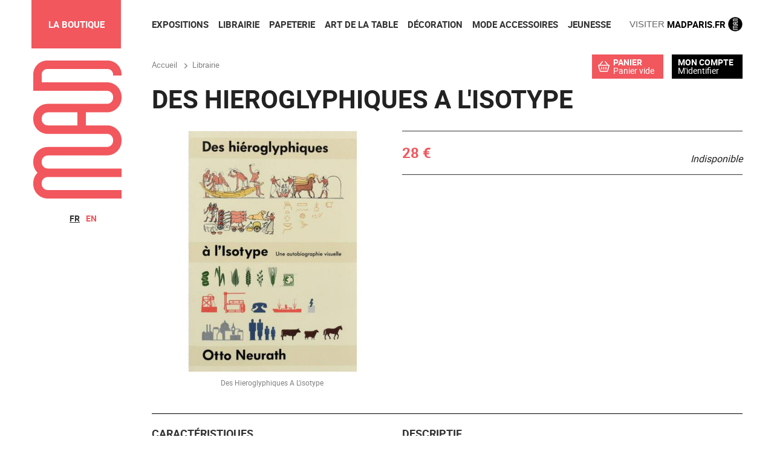

--- FILE ---
content_type: text/html; charset=UTF-8
request_url: https://boutique.madparis.fr/fr/graphisme-et-publicite/des-hieroglyphiques-lisotype/5819.html
body_size: 16661
content:

<!DOCTYPE html>
<html lang="fr">
<head>
    <meta charset="utf-8">
    <meta http-equiv="X-UA-Compatible" content="IE=edge">
    <meta name="viewport" content="width=device-width, initial-scale=1">
	<title>Des Hieroglyphiques A L'isotype - Boutique du Musée des Arts Décoratifs - 107 Rivoli</title>
	<link rel="shortcut icon" type="image/x-icon" href="/favicon.ico" />
	<meta name="description" content="">
	<meta name="publisher" content="Cité des sciences et de l'industrie et Palais de la découverte">
	<meta name="author" content="Cité des sciences et de l'industrie et Palais de la découverte">
	<meta http-equiv="content-language" content="fr">
	<meta http-equiv="imagetoolbar" content="no">
	<meta name="mssmarttagspreventparsing" content="true">

	<link rel="canonical" href="https://boutique.madparis.fr/fr/graphisme-et-publicite/des-hieroglyphiques-lisotype/5819.html" />
	<link rel="alternate" hreflang="en" href="https://boutique.madparis.fr/en/graphic-design-and-ads/des-hieroglyphiques-lisotype/5819.html" />

	<link href="https://fonts.googleapis.com/css?family=Asap:400,700" rel="stylesheet">
	<link rel="stylesheet" type="text/css" href="/css/boutique.css" />

	<script src="/js/jquery-1.11.0.min.js"></script>
	<script src="/js/jquery.slides.min.js"></script>

	<script type="text/javascript" src="/uploads/js/7430f8c1f6f9673dc33d5c9dc0e08093.js"></script>


	<!--[if lt IE 9]>
	  <script src="/js/html5.js"></script>
	  <script src="/js/respond.min.js"></script>
	  <link rel="stylesheet" type="text/css" href="/css/windows.css" />
	<![endif]-->


	<script type="application/ld+json">
	{"@context":"http:\/\/schema.org","@type":"Product","name":"Des Hieroglyphiques A L'isotype","description":"","gtin13":"9782917855782","url":"https:\/\/boutique.madparis.fr\/fr\/graphisme-et-publicite\/des-hieroglyphiques-lisotype\/5819.html","image":"https:\/\/boutique.madparis.fr\/uploads\/photos\/5819\/7648_l.jpg","offers":{"@type":"Offer","price":"\u20ac28.00","priceCurrency":"EUR","availability":"http:\/\/schema.org\/OutOfStock"}}	</script>
</head>
<body id="boutique-Module_Product">
<script async src="https://www.googletagmanager.com/gtag/js?id=G-T72TT38GL5"></script>
<script type="text/javascript">
  window.dataLayer = window.dataLayer || [];
  function gtag(){ dataLayer.push(arguments); }
  gtag('js', new Date());
	gtag('config', 'G-T72TT38GL5');

	
</script>
<a class="element-focusable" href="#navigation">Aller au menu</a>
<a class="element-focusable" href="#main-content">Aller au contenu</a>
<div style="position:relative">

<section style="position: relative;">
		<div class="AD">
		<a href="/fr/" title="Accueil Boutique du Musée des Arts Décoratifs - 107 Rivoli">
			<img class="AD-logo" src="/img/artdeco.svg" width="146" height="228" onerror="this.removeAttribute('onerror'); this.src='/img/artdeco.png'" />
		</a>
	</div>
		<div class="Header-languages">
				<a class="lg active" href="/fr/graphisme-et-publicite/des-hieroglyphiques-lisotype/5819.html">fr</a><a class="lg" href="/en/graphic-design-and-ads/des-hieroglyphiques-lisotype/5819.html">en</a>
			</div>
	<header role="banner" class="Header">
		<div class="Header-content">
		<div class="Header-shop">
			<a href="/fr/" title="Accueil Boutique du Musée des Arts Décoratifs - 107 Rivoli" class="Header-hlink">
				<span>La Boutique</span>
			</a>
		</div>
		<div class="Tools">
							<div class="Tools-basket" id="cart">
					<div class="Tools-account-btn">

						<a href="/fr/boutique/panier/" class="Tools-basket-link">
							<span class="icon icon-basket"></span>
							<span class="Tools-basket-title">Panier</span>
														<span>Panier vide</span>
													</a>
												<div class="popover" id="cart-popover">
							<div class="arrow_box"></div>
							<div class="popover-content">
															</div>
						</div>
												<script type="text/javascript">
						$("#cart").click(function(e) {
							window.location = '/fr/boutique/panier/';
						});
						$('#cart').hoverIntent(function(e) {
							var popover = $('#cart-popover');
							if ($('table', popover).length !== 0) {
								popover.show();
							}
						}, function(e) {
							$('#cart-popover').hide();
						});
					</script>
					</div>
				</div>
				<div class="Tools-connexion">
					<div class="Tools-account-btn">
												<a href="/fr/compte/" class="Tools-connexion-title">Mon compte</a>
						<a href="/fr/compte/" class="Tools-connexion-link" title="Connexion">M'identifier</a>
											</div>
				</div>
			</div>

		<div class="Header-top">

			<div class="Header-navigation">
				<a id="navigation" tabindex="0"></a>
				<a href="javascript:void(0)" class="NavCategories-button" id="js-mobile-menu">
					<div class="bars">
						<span class="icon-bar"></span>
						<span class="icon-bar"></span>
						<span class="icon-bar"></span>
					</div>
					Menu				</a>
				<nav role="navigation" class="NavPrimary clearfix">
										<ul id="js-NavCategories" class="NavCategories show">
															<li class="NavCategories-item"><div class="hoverborder"><a class="NavCategories-link" href="/fr/expositions/c381/1/"><div class="middle">Expositions</div></a></div></li>
																				<li class="NavCategories-item"><div class="hoverborder"><a class="NavCategories-link" href="/fr/librairie/c70/1/"><div class="middle">Librairie</div></a></div></li>
																				<li class="NavCategories-item"><div class="hoverborder"><a class="NavCategories-link" href="/fr/papeterie/c463/1/"><div class="middle">Papeterie</div></a></div></li>
																				<li class="NavCategories-item"><div class="hoverborder"><a class="NavCategories-link" href="/fr/art-de-la-table/c331/1/"><div class="middle">Art de la table</div></a></div></li>
																				<li class="NavCategories-item"><div class="hoverborder"><a class="NavCategories-link" href="/fr/decoration/c332/1/"><div class="middle">Décoration</div></a></div></li>
																				<li class="NavCategories-item"><div class="hoverborder"><a class="NavCategories-link" href="/fr/mode-accessoires/c394/1/"><div class="middle">Mode accessoires</div></a></div></li>
																				<li class="NavCategories-item"><div class="hoverborder"><a class="NavCategories-link" href="/fr/jeunesse/c399/1/"><div class="middle">Jeunesse</div></a></div></li>
																				<li class="NavCategories-item-last">
						<div class="External">
													<div class="External-official"><a href="https://madparis.fr/" target="_blank" style="color:#000;text-decoration: none;font-size: 15px;"><span style="color:#666;">VISITER</span>&nbsp;MADPARIS.FR&nbsp;<img src="/img/mad-bullet.png" width="24" height="24"></a></div>
													</div>
											</li>
					</ul>
				</nav>
			</div>
			<!--
			<div class="Header-languages">
						</div>
		-->
		</div>
		</div>
	</header>




<a id="main-content" tabindex="0"></a>

	<div class="Main" role="main">


			<div class="Ariane">
	<ol class="Breadcrumb">
		<li>
			<a href="/fr/" title="Accueil">Accueil</a>
		</li>
						<li itemscope="itemscope" itemtype="http://data-vocabulary.org/Breadcrumb">
			<a itemprop="url" href="/fr/librairie/c70/1/"><span itemprop="title">Librairie</span></a>
		</li>
					</ol>
	</div>
	
		<article class="Main-article shift">
			
			<div class="ProductSheet">
<div class="ProductDetails">
	<h1 class="Seller-title">Des Hieroglyphiques A L'isotype</h1>
		
	<div class="ProductDetails-photoarea" style="padding-right:0px;">
						<figure class="ProductDetails-photo">
				<a href="/uploads/photos/5819/7648_xl.jpg" class="fancy">
					<img src="/uploads/photos/5819/7648_xl.jpg" alt="Des Hieroglyphiques A L'isotype" />
				</a>
				<figcaption>
					Des Hieroglyphiques A L'isotype				</figcaption>
			</figure>
				
						<script type="text/javascript">
				$('.fancy').fancybox({
        			padding : 0
    			});
			</script>
							</div><!-- end photoarea -->


		
		<div class="Seller">
			<form action="/fr/boutique/panier/" method="post" id="variantesform">
				<input name="r" type="hidden" value="L2ZyL2RldGFpbHMvNTgxOS1kZXMtaGllcm9nbHlwaGlxdWVzLWxpc290eXBlLmh0bWw%3D" />
				<table class="Seller-infos">
																															
																<tr class="row top">
							<td colspan="2"></td>
						</tr>
															
					<tr class="row bottom">
						<td class="variante">
							<span class="price">28 € </span>
						</td>
						<td class="addcart">
																					<span class="unavailable">Indisponible</span>
																				</td>
					</tr>
												</table>
			</form>
		</div>
</div>

	<div class="ProductDetails-description">
		
		<div class="ProductDetails-teaser">
		
		</div>
		<div class="ProductDetails-body">
			
			<div class="ProductDetails-infos">
				<h3 class="ProductDetails-subtitle">Caractéristiques</h3>
				
				
								<dl>
												
				<dt></dt>
				<dd>
									</dd>
												
				<dt>Nombre de pages</dt>
				<dd>
																				<span>232</span>																			</dd>
												
				<dt>Dimensions</dt>
				<dd>
																				<span>170 x 240mm</span>																			</dd>
												
				<dt>Catégories</dt>
				<dd>
																				<a href="/fr/librairie/c70/1/" title="Tous les produits Librairie">Librairie</a>, 																				<a href="/fr/graphisme-et-publicite/c459/1/" title="Tous les produits Graphisme et publicité">Graphisme et publicité</a>, 																				<a href="/fr/expositions/c381/1/" title="Tous les produits Expositions">Expositions</a>, 																				<a href="/fr/exposition-etienne-robial/c523/1/" title="Tous les produits Exposition - Étienne + Robial.">Exposition - Étienne + Robial.</a>																			</dd>
								</dl>
					
			</div>
			
			<div class="ProductDetails-body-content">
				<h3 class="ProductDetails-subtitle">Descriptif</h3>
												<p>Alors que Des écritures hiéroglyphiques à l'Isotype a été écrit entre 1943 et 1945, cette édition présente la toute première publication du texte dans sa version complète et a parue chez Hyphen Press en 2010. Le manuscrit original a été soigneusement révisé, sur la base des dix-sept dossiers d'ébauches manuscrites et dactylographiées laissés par l'auteur, par Matthew Eve et Christopher Burke, tout deux associés au projet de recherche «&nbsp;Isotype revisited&nbsp;» du département de typographie et communication graphique de l'université de Reading.<br />
Le transformateur, publié en 2013 par B42 , abordait le travail d'Otto Neurath à travers un texte de sa collaboratrice Marie Neurath, et une éclairante analyse de Robin Kinross. Des écritures hiéroglyphiques à l'Isotype en représente le prolongement.</p>
							</div>
	
		</div>
	</div>
</div><!-- End product -->

<div>

</div>




</div>		</article>
	</div>
</section>
<footer role="contentinfo" class="Footer">
		<section class="first" style="position:relative;">

			<div class="Footer-column FooterLogo 2017">
				<a href="/fr/" title="Accueil Boutique du Musée des Arts Décoratifs - 107 Rivoli">
					<img src="/img/ad-logo-md-white.svg" />
				</a>
			</div>
			<div class="Footer-column FooterAddress">
				<h1 class="Footer-headertitle first"><a href="/fr/article/79-informations-pratiques.html" style="color:#fff">107Rivoli,<br />La boutique</a></h1>
				<p class="Footer-content">
					107, rue de Rivoli<br />
					75001 Paris				</p>
				<h1 class="Footer-headertitle"><a target="_blank" href="https://madparis.fr" style="color:#fff;text-decoration: none;">Musée des Arts Décoratifs</a></h1>
				<p class="Footer-content">
					107, rue de Rivoli<br />
					75001 Paris				</p>
			</div>
			<div class="Footer-column FooterShop">
				<h1 class="Footer-title first">Tous nos produits</h1>
								<nav>
					<ul class="FooterNav">
															<li class="FooterNav-item"><a class="FooterNav-link" href="/fr/expositions/c381/1/">Expositions</a></li>
																				<li class="FooterNav-item"><a class="FooterNav-link" href="/fr/librairie/c70/1/">Librairie</a></li>
																				<li class="FooterNav-item"><a class="FooterNav-link" href="/fr/papeterie/c463/1/">Papeterie</a></li>
																				<li class="FooterNav-item"><a class="FooterNav-link" href="/fr/art-de-la-table/c331/1/">Art de la table</a></li>
																				<li class="FooterNav-item"><a class="FooterNav-link" href="/fr/decoration/c332/1/">Décoration</a></li>
																				<li class="FooterNav-item"><a class="FooterNav-link" href="/fr/mode-accessoires/c394/1/">Mode accessoires</a></li>
																				<li class="FooterNav-item"><a class="FooterNav-link" href="/fr/jeunesse/c399/1/">Jeunesse</a></li>
															</ul>
				</nav>
				
			</div>
			<div class="Footer-column FooterAccount">
				<h1 class="Footer-title first">Mon compte</h1>
				<nav>
					<ul class="FooterNav">
						<li class="FooterNav-item"><a href="/fr/boutique/panier/" class="FooterNav-link">Mon panier</a></li>
						<li class="FooterNav-item"><a href="/fr/compte/" class="FooterNav-link">Mes commandes</a></li>
					</ul>
				</nav>
				<h1 class="Footer-title FooterService">Service Client</h1>
				<nav>
					<ul class="FooterNav">
						<li class="FooterNav-item"><a href="/fr/contact/" class="FooterNav-link">Nous contacter</a></li>
						<li class="FooterNav-item"><a href="/fr/article/76-suivi-de-commande.html" class="FooterNav-link">Suivi de commande</a></li>
						<li class="FooterNav-item"><a href="/fr/article/3-conditions-generales-de-vente.html" class="FooterNav-link">Conditions de vente</a></li>
						<li class="FooterNav-item"><a href="/fr/retractation/" class="FooterNav-link">Rétractation</a></li>
					</ul>
				</nav>
			</div>
			<div class="Footer-column-last FooterNewsletter">
								<h1 class="Footer-title">Retrouvez le Musée des Arts Décoratifs</h1>
				<nav>
					<ul class="FooterNav">
												<li class="FooterNav-item">
							<a target="_blank" href="https://madparis.fr" class="FooterNav-link">Le site du Musée</a>
						</li>
						<li class="FooterNav-item">
							<a target="_blank" href="https://madparis.fr/francais/nous/pratique/billeterie-en-ligne/" class="FooterNav-link">Billetterie du Musée</a>
						</li>
						<li class="FooterNav-item"><a target="_blank" href="https://madparis.fr/?page=abonnement" class="FooterNav-link">Lettre d'information du Musée</a></li>
						<li class="FooterNav-item" style="padding-top:10px;">
							<a target="_blank" href="https://madparis.fr/francais/soutenez-nous/" class="btn">Soutenez-nous</a>
						</li>
																	</ul>
				</nav>
			</div>
	</section>
	<section>
		<div class="Footer-bottom">
			<nav>
				<ul class="FooterNav inline">
					<li class="FooterNav-item"><a href="/fr/article/4-credits.html" class="FooterNav-link">Crédits</a></li>
					<li class="FooterNav-item"><a href="/fr/article/2-mentions-legales.html" class="FooterNav-link">Mentions légales</a></li>
					<li class="FooterNav-item"><a href="/fr/article/3-conditions-generales-de-vente.html" class="FooterNav-link">Conditions générales de vente</a></li>
				</ul>
			</nav>
		</div>
	</section>
</footer></div>
<script type="text/javascript">
$(document).ready(function() {
  var menuToggle = $("#js-mobile-menu").unbind();
  $("#js-NavCategories").removeClass("show");
  menuToggle.on("click", function(e) {
    e.preventDefault();
    $(".Header-search-form").css('bottom','0px');
    $("#js-NavCategories").slideToggle(function(){
      if($("#js-NavCategories").is(":hidden")) {
        $("#js-NavCategories").removeAttr("style");
        $("#js-NavCategories").removeClass('opened');
      } else {
      	$("#js-NavCategories").addClass('opened');
      }
    });
  });

  $("#openSearch").on("click", function(e) {
		e.preventDefault();
		if($("#js-NavCategories").hasClass("opened")) {
			$("#js-NavCategories").hide();
			$("#js-NavCategories").removeAttr("style");
      		$("#js-NavCategories").removeClass('opened');
		}
		$(".Header-search-form").show().animate({bottom: '-70px'}, 200, function() {$(this).show();});
	});
	$("#closeSearch").on("click", function(e) {
		e.preventDefault();
		$(".Header-search-form").animate({bottom: '0px'}, 200, function() {$(this).hide();});
	});
  	$('#q').autocomplete({
		onSelect: function(suggestion) {
			this.form.submit();
		},
		width: 260,
		serviceUrl: "/fr/api/suggestion/"
	});
});

$(window).resize(function() {
	if ($(window).width() > 992) {
		$("#js-NavCategories").removeClass('opened');
	} else {
		$(".Header-search-form").css('bottom','0px');
	}
});
</script>
</body>
</html>

--- FILE ---
content_type: application/javascript; charset=utf-8
request_url: https://boutique.madparis.fr/uploads/js/7430f8c1f6f9673dc33d5c9dc0e08093.js
body_size: 249876
content:
/*
 Bootstrap v3.1.0 (http://getbootstrap.com)
 Copyright 2011-2014 Twitter, Inc.
 Licensed under MIT (https://github.com/twbs/bootstrap/blob/master/LICENSE)
 Autosize v1.17.2 - 2013-07-30
 Automatically adjust textarea height based on user input.
 (c) 2013 Jack Moore - http://www.jacklmoore.com/autosize
 license: http://www.opensource.org/licenses/mit-license.php
 jQuery UI - v1.10.4 - 2014-03-20
 http://jqueryui.com
 Includes: jquery.ui.core.js, jquery.ui.widget.js, jquery.ui.mouse.js, jquery.ui.draggable.js, jquery.ui.droppable.js, jquery.ui.sortable.js, jquery.ui.accordion.js, jquery.ui.effect.js, jquery.ui.effect-highlight.js
 Copyright 2014 jQuery Foundation and other contributors; Licensed MIT  jQuery inputmultiselect plugin v2.0.4
  http://ryan.buterbaugh.org/inputmultiselect/

 Copyright (c) 2010 Ryan Buterbaugh
  http://ryan.buterbaugh.org/

 Forked from "jQuery rgbmultiselect plugin v1.1.1"
  http://www.southwest.com/assets/v29562/scripts/carSelectCombined.min.js

 Dual licensed under the MIT and GPL licenses:
   http://www.opensource.org/licenses/mit-license.php
   http://www.gnu.org/licenses/gpl.html
 nanoScrollerJS - v0.7.4 - 2013
 http://jamesflorentino.github.com/nanoScrollerJS/
 Copyright (c) 2013 James Florentino; Licensed MIT  fancyBox v2.1.5 fancyapps.com | fancyapps.com/fancybox/#license  hoverIntent r7 // 2013.03.11 // jQuery 1.9.1+
 http://cherne.net/brian/resources/jquery.hoverIntent.html

 You may use hoverIntent under the terms of the MIT license.
 Copyright 2007, 2013 Brian Cherne
 jQuery Form Plugin
 version: 3.39.0-2013.07.31
 @requires jQuery v1.5 or later
 Copyright (c) 2013 M. Alsup
 Examples and documentation at: http://malsup.com/jquery/form/
 Project repository: https://github.com/malsup/form
 Dual licensed under the MIT and GPL licenses.
 https://github.com/malsup/form#copyright-and-license
*/
jQuery.uaMatch=function(c){c=c.toLowerCase();c=/(chrome)[ \/]([\w.]+)/.exec(c)||/(webkit)[ \/]([\w.]+)/.exec(c)||/(opera)(?:.*version|)[ \/]([\w.]+)/.exec(c)||/(msie) ([\w.]+)/.exec(c)||0>c.indexOf("compatible")&&/(mozilla)(?:.*? rv:([\w.]+)|)/.exec(c)||[];return{browser:c[1]||"",version:c[2]||"0"}};
jQuery.browser||(matched=jQuery.uaMatch(navigator.userAgent),browser={},matched.browser&&(browser[matched.browser]=!0,browser.version=matched.version),browser.chrome?browser.webkit=!0:browser.webkit&&(browser.safari=!0),jQuery.browser=browser);
$.fn.isolatedScroll=function(c){$(document).on("mousewheel DOMMouseScroll",c,function(c){var d=c.wheelDelta||c.originalEvent&&c.originalEvent.wheelDelta||-c.detail,b=0<=this.scrollTop+$(this).outerHeight()-this.scrollHeight,e=0>=this.scrollTop;(0>d&&b||0<d&&e)&&c.preventDefault()});return this};if("undefined"==typeof jQuery)throw Error("Bootstrap requires jQuery");
+function(c){c.fn.emulateTransitionEnd=function(f){var d=!1,b=this;c(this).one(c.support.transition.end,function(){d=!0});return setTimeout(function(){d||c(b).trigger(c.support.transition.end)},f),this};c(function(){var f=c.support;a:{var d=document.createElement("bootstrap");var b={WebkitTransition:"webkitTransitionEnd",MozTransition:"transitionend",OTransition:"oTransitionEnd otransitionend",transition:"transitionend"},e;for(e in b)if(void 0!==d.style[e]){d={end:b[e]};break a}d=!1}f.transition=
d})}(jQuery);
+function(c){var f=function(b){c(b).on("click",'[data-dismiss="alert"]',this.close)};f.prototype.close=function(b){function e(){g.trigger("closed.bs.alert").remove()}var d=c(this),k=d.attr("data-target");k||(k=d.attr("href"),k=k&&k.replace(/.*(?=#[^\s]*$)/,""));var g=c(k);b&&b.preventDefault();g.length||(g=d.hasClass("alert")?d:d.parent());g.trigger(b=c.Event("close.bs.alert"));b.isDefaultPrevented()||(g.removeClass("in"),c.support.transition&&g.hasClass("fade")?g.one(c.support.transition.end,e).emulateTransitionEnd(150):
e())};var d=c.fn.alert;c.fn.alert=function(b){return this.each(function(){var e=c(this),d=e.data("bs.alert");d||e.data("bs.alert",d=new f(this));"string"==typeof b&&d[b].call(e)})};c.fn.alert.Constructor=f;c.fn.alert.noConflict=function(){return c.fn.alert=d,this};c(document).on("click.bs.alert.data-api",'[data-dismiss="alert"]',f.prototype.close)}(jQuery);
+function(c){var f=function(b,e){this.$element=c(b);this.options=c.extend({},f.DEFAULTS,e);this.isLoading=!1};f.DEFAULTS={loadingText:"loading..."};f.prototype.setState=function(b){var e=this.$element,d=e.is("input")?"val":"html",k=e.data();b+="Text";k.resetText||e.data("resetText",e[d]());e[d](k[b]||this.options[b]);setTimeout(c.proxy(function(){"loadingText"==b?(this.isLoading=!0,e.addClass("disabled").attr("disabled","disabled")):this.isLoading&&(this.isLoading=!1,e.removeClass("disabled").removeAttr("disabled"))},
this),0)};f.prototype.toggle=function(){var b=!0,c=this.$element.closest('[data-toggle="buttons"]');if(c.length){var d=this.$element.find("input");"radio"==d.prop("type")&&(d.prop("checked")&&this.$element.hasClass("active")?b=!1:c.find(".active").removeClass("active"));b&&d.prop("checked",!this.$element.hasClass("active")).trigger("change")}b&&this.$element.toggleClass("active")};var d=c.fn.button;c.fn.button=function(b){return this.each(function(){var e=c(this),d=e.data("bs.button"),k="object"==
typeof b&&b;d||e.data("bs.button",d=new f(this,k));"toggle"==b?d.toggle():b&&d.setState(b)})};c.fn.button.Constructor=f;c.fn.button.noConflict=function(){return c.fn.button=d,this};c(document).on("click.bs.button.data-api","[data-toggle^=button]",function(b){var e=c(b.target);e.hasClass("btn")||(e=e.closest(".btn"));e.button("toggle");b.preventDefault()})}(jQuery);
+function(c){var f=function(b,e){this.$element=c(b);this.$indicators=this.$element.find(".carousel-indicators");this.options=e;this.paused=this.sliding=this.interval=this.$active=this.$items=null;"hover"==this.options.pause&&this.$element.on("mouseenter",c.proxy(this.pause,this)).on("mouseleave",c.proxy(this.cycle,this))};f.DEFAULTS={interval:5E3,pause:"hover",wrap:!0};f.prototype.cycle=function(b){return b||(this.paused=!1),this.interval&&clearInterval(this.interval),this.options.interval&&!this.paused&&
(this.interval=setInterval(c.proxy(this.next,this),this.options.interval)),this};f.prototype.getActiveIndex=function(){return this.$active=this.$element.find(".item.active"),this.$items=this.$active.parent().children(),this.$items.index(this.$active)};f.prototype.to=function(b){var e=this,d=this.getActiveIndex();return b>this.$items.length-1||0>b?void 0:this.sliding?this.$element.one("slid.bs.carousel",function(){e.to(b)}):d==b?this.pause().cycle():this.slide(b>d?"next":"prev",c(this.$items[b]))};
f.prototype.pause=function(b){return b||(this.paused=!0),this.$element.find(".next, .prev").length&&c.support.transition&&(this.$element.trigger(c.support.transition.end),this.cycle(!0)),this.interval=clearInterval(this.interval),this};f.prototype.next=function(){return this.sliding?void 0:this.slide("next")};f.prototype.prev=function(){return this.sliding?void 0:this.slide("prev")};f.prototype.slide=function(b,e){var d=this.$element.find(".item.active"),k=e||d[b](),g=this.interval,f="next"==b?"left":
"right",m="next"==b?"first":"last",n=this;if(!k.length){if(!this.options.wrap)return;k=this.$element.find(".item")[m]()}if(k.hasClass("active"))return this.sliding=!1;m=c.Event("slide.bs.carousel",{relatedTarget:k[0],direction:f});return this.$element.trigger(m),m.isDefaultPrevented()?void 0:(this.sliding=!0,g&&this.pause(),this.$indicators.length&&(this.$indicators.find(".active").removeClass("active"),this.$element.one("slid.bs.carousel",function(){var b=c(n.$indicators.children()[n.getActiveIndex()]);
b&&b.addClass("active")})),c.support.transition&&this.$element.hasClass("slide")?(k.addClass(b),k[0].offsetWidth,d.addClass(f),k.addClass(f),d.one(c.support.transition.end,function(){k.removeClass([b,f].join(" ")).addClass("active");d.removeClass(["active",f].join(" "));n.sliding=!1;setTimeout(function(){n.$element.trigger("slid.bs.carousel")},0)}).emulateTransitionEnd(1E3*d.css("transition-duration").slice(0,-1))):(d.removeClass("active"),k.addClass("active"),this.sliding=!1,this.$element.trigger("slid.bs.carousel")),
g&&this.cycle(),this)};var d=c.fn.carousel;c.fn.carousel=function(b){return this.each(function(){var e=c(this),d=e.data("bs.carousel"),k=c.extend({},f.DEFAULTS,e.data(),"object"==typeof b&&b),g="string"==typeof b?b:k.slide;d||e.data("bs.carousel",d=new f(this,k));"number"==typeof b?d.to(b):g?d[g]():k.interval&&d.pause().cycle()})};c.fn.carousel.Constructor=f;c.fn.carousel.noConflict=function(){return c.fn.carousel=d,this};c(document).on("click.bs.carousel.data-api","[data-slide], [data-slide-to]",
function(b){var e,d=c(this),k=c(d.attr("data-target")||(e=d.attr("href"))&&e.replace(/.*(?=#[^\s]+$)/,""));e=c.extend({},k.data(),d.data());var g=d.attr("data-slide-to");g&&(e.interval=!1);k.carousel(e);(g=d.attr("data-slide-to"))&&k.data("bs.carousel").to(g);b.preventDefault()});c(window).on("load",function(){c('[data-ride="carousel"]').each(function(){var b=c(this);b.carousel(b.data())})})}(jQuery);
+function(c){var f=function(b,e){this.$element=c(b);this.options=c.extend({},f.DEFAULTS,e);this.transitioning=null;this.options.parent&&(this.$parent=c(this.options.parent));this.options.toggle&&this.toggle()};f.DEFAULTS={toggle:!0};f.prototype.dimension=function(){return this.$element.hasClass("width")?"width":"height"};f.prototype.show=function(){if(!this.transitioning&&!this.$element.hasClass("in")){var b=c.Event("show.bs.collapse");if(this.$element.trigger(b),!b.isDefaultPrevented()){if((b=this.$parent&&
this.$parent.find("> .panel > .in"))&&b.length){var e=b.data("bs.collapse");if(e&&e.transitioning)return;b.collapse("hide");e||b.data("bs.collapse",null)}var d=this.dimension();this.$element.removeClass("collapse").addClass("collapsing")[d](0);this.transitioning=1;b=function(){this.$element.removeClass("collapsing").addClass("collapse in")[d]("auto");this.transitioning=0;this.$element.trigger("shown.bs.collapse")};if(!c.support.transition)return b.call(this);e=c.camelCase(["scroll",d].join("-"));
this.$element.one(c.support.transition.end,c.proxy(b,this)).emulateTransitionEnd(350)[d](this.$element[0][e])}}};f.prototype.hide=function(){if(!this.transitioning&&this.$element.hasClass("in")){var b=c.Event("hide.bs.collapse");if(this.$element.trigger(b),!b.isDefaultPrevented()){b=this.dimension();this.$element[b](this.$element[b]())[0].offsetHeight;this.$element.addClass("collapsing").removeClass("collapse").removeClass("in");this.transitioning=1;var e=function(){this.transitioning=0;this.$element.trigger("hidden.bs.collapse").removeClass("collapsing").addClass("collapse")};
return c.support.transition?void this.$element[b](0).one(c.support.transition.end,c.proxy(e,this)).emulateTransitionEnd(350):e.call(this)}}};f.prototype.toggle=function(){this[this.$element.hasClass("in")?"hide":"show"]()};var d=c.fn.collapse;c.fn.collapse=function(b){return this.each(function(){var e=c(this),d=e.data("bs.collapse"),k=c.extend({},f.DEFAULTS,e.data(),"object"==typeof b&&b);!d&&k.toggle&&"show"==b&&(b=!b);d||e.data("bs.collapse",d=new f(this,k));"string"==typeof b&&d[b]()})};c.fn.collapse.Constructor=
f;c.fn.collapse.noConflict=function(){return c.fn.collapse=d,this};c(document).on("click.bs.collapse.data-api","[data-toggle=collapse]",function(b){var e,d=c(this);b=d.attr("data-target")||b.preventDefault()||(e=d.attr("href"))&&e.replace(/.*(?=#[^\s]+$)/,"");e=c(b);var k=(b=e.data("bs.collapse"))?"toggle":d.data(),g=d.attr("data-parent"),f=g&&c(g);b&&b.transitioning||(f&&f.find('[data-toggle=collapse][data-parent="'+g+'"]').not(d).addClass("collapsed"),d[e.hasClass("in")?"addClass":"removeClass"]("collapsed"));
e.collapse(k)})}(jQuery);
+function(c){function f(g){c(b).remove();c(e).each(function(){var b=d(c(this)),e={relatedTarget:this};b.hasClass("open")&&(b.trigger(g=c.Event("hide.bs.dropdown",e)),g.isDefaultPrevented()||b.removeClass("open").trigger("hidden.bs.dropdown",e))})}function d(b){var e=b.attr("data-target");e||(e=b.attr("href"),e=e&&/#[A-Za-z]/.test(e)&&e.replace(/.*(?=#[^\s]*$)/,""));return(e=e&&c(e))&&e.length?e:b.parent()}var b=".dropdown-backdrop",e="[data-toggle=dropdown]",l=function(b){c(b).on("click.bs.dropdown",this.toggle)};
l.prototype.toggle=function(b){var e=c(this);if(!e.is(".disabled, :disabled")){var g=d(e),k=g.hasClass("open");if(f(),!k){"ontouchstart"in document.documentElement&&!g.closest(".navbar-nav").length&&c('<div class="dropdown-backdrop"/>').insertAfter(c(this)).on("click",f);k={relatedTarget:this};if(g.trigger(b=c.Event("show.bs.dropdown",k)),b.isDefaultPrevented())return;g.toggleClass("open").trigger("shown.bs.dropdown",k);e.focus()}return!1}};l.prototype.keydown=function(b){if(/(38|40|27)/.test(b.keyCode)){var g=
c(this);if(b.preventDefault(),b.stopPropagation(),!g.is(".disabled, :disabled")){var k=d(g),l=k.hasClass("open");if(!l||l&&27==b.keyCode)return 27==b.which&&k.find(e).focus(),g.click();g=k.find("[role=menu] li:not(.divider):visible a, [role=listbox] li:not(.divider):visible a");g.length&&(k=g.index(g.filter(":focus")),38==b.keyCode&&0<k&&k--,40==b.keyCode&&k<g.length-1&&k++,~k||(k=0),g.eq(k).focus())}}};var k=c.fn.dropdown;c.fn.dropdown=function(b){return this.each(function(){var e=c(this),d=e.data("bs.dropdown");
d||e.data("bs.dropdown",d=new l(this));"string"==typeof b&&d[b].call(e)})};c.fn.dropdown.Constructor=l;c.fn.dropdown.noConflict=function(){return c.fn.dropdown=k,this};c(document).on("click.bs.dropdown.data-api",f).on("click.bs.dropdown.data-api",".dropdown form",function(b){b.stopPropagation()}).on("click.bs.dropdown.data-api",e,l.prototype.toggle).on("keydown.bs.dropdown.data-api",e+", [role=menu], [role=listbox]",l.prototype.keydown)}(jQuery);
+function(c){var f=function(b,e){this.options=e;this.$element=c(b);this.$backdrop=this.isShown=null;this.options.remote&&this.$element.find(".modal-content").load(this.options.remote,c.proxy(function(){this.$element.trigger("loaded.bs.modal")},this))};f.DEFAULTS={backdrop:!0,keyboard:!0,show:!0};f.prototype.toggle=function(b){return this[this.isShown?"hide":"show"](b)};f.prototype.show=function(b){var e=this,d=c.Event("show.bs.modal",{relatedTarget:b});this.$element.trigger(d);this.isShown||d.isDefaultPrevented()||
(this.isShown=!0,this.escape(),this.$element.on("click.dismiss.bs.modal",'[data-dismiss="modal"]',c.proxy(this.hide,this)),this.backdrop(function(){var d=c.support.transition&&e.$element.hasClass("fade");e.$element.parent().length||e.$element.appendTo(document.body);e.$element.show().scrollTop(0);d&&e.$element[0].offsetWidth;e.$element.addClass("in").attr("aria-hidden",!1);e.enforceFocus();var g=c.Event("shown.bs.modal",{relatedTarget:b});d?e.$element.find(".modal-dialog").one(c.support.transition.end,
function(){e.$element.focus().trigger(g)}).emulateTransitionEnd(300):e.$element.focus().trigger(g)}))};f.prototype.hide=function(b){b&&b.preventDefault();b=c.Event("hide.bs.modal");this.$element.trigger(b);this.isShown&&!b.isDefaultPrevented()&&(this.isShown=!1,this.escape(),c(document).off("focusin.bs.modal"),this.$element.removeClass("in").attr("aria-hidden",!0).off("click.dismiss.bs.modal"),c.support.transition&&this.$element.hasClass("fade")?this.$element.one(c.support.transition.end,c.proxy(this.hideModal,
this)).emulateTransitionEnd(300):this.hideModal())};f.prototype.enforceFocus=function(){c(document).off("focusin.bs.modal").on("focusin.bs.modal",c.proxy(function(b){this.$element[0]===b.target||this.$element.has(b.target).length||this.$element.focus()},this))};f.prototype.escape=function(){this.isShown&&this.options.keyboard?this.$element.on("keyup.dismiss.bs.modal",c.proxy(function(b){27==b.which&&this.hide()},this)):this.isShown||this.$element.off("keyup.dismiss.bs.modal")};f.prototype.hideModal=
function(){var b=this;this.$element.hide();this.backdrop(function(){b.removeBackdrop();b.$element.trigger("hidden.bs.modal")})};f.prototype.removeBackdrop=function(){this.$backdrop&&this.$backdrop.remove();this.$backdrop=null};f.prototype.backdrop=function(b){var e=this.$element.hasClass("fade")?"fade":"";if(this.isShown&&this.options.backdrop){var d=c.support.transition&&e;if(this.$backdrop=c('<div class="modal-backdrop '+e+'" />').appendTo(document.body),this.$element.on("click.dismiss.bs.modal",
c.proxy(function(b){b.target===b.currentTarget&&("static"==this.options.backdrop?this.$element[0].focus.call(this.$element[0]):this.hide.call(this))},this)),d&&this.$backdrop[0].offsetWidth,this.$backdrop.addClass("in"),b)d?this.$backdrop.one(c.support.transition.end,b).emulateTransitionEnd(150):b()}else!this.isShown&&this.$backdrop?(this.$backdrop.removeClass("in"),c.support.transition&&this.$element.hasClass("fade")?this.$backdrop.one(c.support.transition.end,b).emulateTransitionEnd(150):b()):b&&
b()};var d=c.fn.modal;c.fn.modal=function(b,e){return this.each(function(){var d=c(this),k=d.data("bs.modal"),g=c.extend({},f.DEFAULTS,d.data(),"object"==typeof b&&b);k||d.data("bs.modal",k=new f(this,g));"string"==typeof b?k[b](e):g.show&&k.show(e)})};c.fn.modal.Constructor=f;c.fn.modal.noConflict=function(){return c.fn.modal=d,this};c(document).on("click.bs.modal.data-api",'[data-toggle="modal"]',function(b){var e=c(this),d=e.attr("href"),k=c(e.attr("data-target")||d&&d.replace(/.*(?=#[^\s]+$)/,
""));d=k.data("bs.modal")?"toggle":c.extend({remote:!/#/.test(d)&&d},k.data(),e.data());e.is("a")&&b.preventDefault();k.modal(d,this).one("hide",function(){e.is(":visible")&&e.focus()})});c(document).on("show.bs.modal",".modal",function(){c(document.body).addClass("modal-open")}).on("hidden.bs.modal",".modal",function(){c(document.body).removeClass("modal-open")})}(jQuery);
+function(c){var f=function(b,c){this.type=this.options=this.enabled=this.timeout=this.hoverState=this.$element=null;this.init("tooltip",b,c)};f.DEFAULTS={animation:!0,placement:"top",selector:!1,template:'<div class="tooltip"><div class="tooltip-arrow"></div><div class="tooltip-inner"></div></div>',trigger:"hover focus",title:"",delay:0,html:!1,container:!1};f.prototype.init=function(b,e,d){this.enabled=!0;this.type=b;this.$element=c(e);this.options=this.getOptions(d);b=this.options.trigger.split(" ");
for(e=b.length;e--;)if(d=b[e],"click"==d)this.$element.on("click."+this.type,this.options.selector,c.proxy(this.toggle,this));else if("manual"!=d){var k="hover"==d?"mouseleave":"focusout";this.$element.on(("hover"==d?"mouseenter":"focusin")+"."+this.type,this.options.selector,c.proxy(this.enter,this));this.$element.on(k+"."+this.type,this.options.selector,c.proxy(this.leave,this))}this.options.selector?this._options=c.extend({},this.options,{trigger:"manual",selector:""}):this.fixTitle()};f.prototype.getDefaults=
function(){return f.DEFAULTS};f.prototype.getOptions=function(b){return b=c.extend({},this.getDefaults(),this.$element.data(),b),b.delay&&"number"==typeof b.delay&&(b.delay={show:b.delay,hide:b.delay}),b};f.prototype.getDelegateOptions=function(){var b={},e=this.getDefaults();return this._options&&c.each(this._options,function(c,d){e[c]!=d&&(b[c]=d)}),b};f.prototype.enter=function(b){var e=b instanceof this.constructor?b:c(b.currentTarget)[this.type](this.getDelegateOptions()).data("bs."+this.type);
return clearTimeout(e.timeout),e.hoverState="in",e.options.delay&&e.options.delay.show?void(e.timeout=setTimeout(function(){"in"==e.hoverState&&e.show()},e.options.delay.show)):e.show()};f.prototype.leave=function(b){var e=b instanceof this.constructor?b:c(b.currentTarget)[this.type](this.getDelegateOptions()).data("bs."+this.type);return clearTimeout(e.timeout),e.hoverState="out",e.options.delay&&e.options.delay.hide?void(e.timeout=setTimeout(function(){"out"==e.hoverState&&e.hide()},e.options.delay.hide)):
e.hide()};f.prototype.show=function(){var b=c.Event("show.bs."+this.type);if(this.hasContent()&&this.enabled&&(this.$element.trigger(b),!b.isDefaultPrevented())){var e=this;b=this.tip();this.setContent();this.options.animation&&b.addClass("fade");var d="function"==typeof this.options.placement?this.options.placement.call(this,b[0],this.$element[0]):this.options.placement,k=/\s?auto?\s?/i,g=k.test(d);g&&(d=d.replace(k,"")||"top");b.detach().css({top:0,left:0,display:"block"}).addClass(d);this.options.container?
b.appendTo(this.options.container):b.insertAfter(this.$element);k=this.getPosition();var f=b[0].offsetWidth,m=b[0].offsetHeight;if(g){var n=this.$element.parent();g=d;var q=document.documentElement.scrollTop||document.body.scrollTop,u="body"==this.options.container?window.innerWidth:n.outerWidth(),v="body"==this.options.container?window.innerHeight:n.outerHeight();n="body"==this.options.container?0:n.offset().left;d="bottom"==d&&k.top+k.height+m-q>v?"top":"top"==d&&0>k.top-q-m?"bottom":"right"==d&&
k.right+f>u?"left":"left"==d&&k.left-f<n?"right":d;b.removeClass(g).addClass(d)}k=this.getCalculatedOffset(d,k,f,m);this.applyPlacement(k,d);this.hoverState=null;d=function(){e.$element.trigger("shown.bs."+e.type)};c.support.transition&&this.$tip.hasClass("fade")?b.one(c.support.transition.end,d).emulateTransitionEnd(150):d()}};f.prototype.applyPlacement=function(b,d){var e,k=this.tip(),g=k[0].offsetWidth,f=k[0].offsetHeight,m=parseInt(k.css("margin-top"),10),n=parseInt(k.css("margin-left"),10);isNaN(m)&&
(m=0);isNaN(n)&&(n=0);b.top+=m;b.left+=n;c.offset.setOffset(k[0],c.extend({using:function(b){k.css({top:Math.round(b.top),left:Math.round(b.left)})}},b),0);k.addClass("in");m=k[0].offsetWidth;n=k[0].offsetHeight;("top"==d&&n!=f&&(e=!0,b.top=b.top+f-n),/bottom|top/.test(d))?(f=0,0>b.left&&(f=-2*b.left,b.left=0,k.offset(b),m=k[0].offsetWidth,n=k[0].offsetHeight),this.replaceArrow(f-g+m,m,"left")):this.replaceArrow(n-f,n,"top");e&&k.offset(b)};f.prototype.replaceArrow=function(b,c,d){this.arrow().css(d,
b?50*(1-b/c)+"%":"")};f.prototype.setContent=function(){var b=this.tip(),c=this.getTitle();b.find(".tooltip-inner")[this.options.html?"html":"text"](c);b.removeClass("fade in top bottom left right")};f.prototype.hide=function(){function b(){"in"!=d.hoverState&&l.detach();d.$element.trigger("hidden.bs."+d.type)}var d=this,l=this.tip(),k=c.Event("hide.bs."+this.type);return this.$element.trigger(k),k.isDefaultPrevented()?void 0:(l.removeClass("in"),c.support.transition&&this.$tip.hasClass("fade")?l.one(c.support.transition.end,
b).emulateTransitionEnd(150):b(),this.hoverState=null,this)};f.prototype.fixTitle=function(){var b=this.$element;(b.attr("title")||"string"!=typeof b.attr("data-original-title"))&&b.attr("data-original-title",b.attr("title")||"").attr("title","")};f.prototype.hasContent=function(){return this.getTitle()};f.prototype.getPosition=function(){var b=this.$element[0];return c.extend({},"function"==typeof b.getBoundingClientRect?b.getBoundingClientRect():{width:b.offsetWidth,height:b.offsetHeight},this.$element.offset())};
f.prototype.getCalculatedOffset=function(b,c,d,k){return"bottom"==b?{top:c.top+c.height,left:c.left+c.width/2-d/2}:"top"==b?{top:c.top-k,left:c.left+c.width/2-d/2}:"left"==b?{top:c.top+c.height/2-k/2,left:c.left-d}:{top:c.top+c.height/2-k/2,left:c.left+c.width}};f.prototype.getTitle=function(){var b=this.$element,c=this.options;return b.attr("data-original-title")||("function"==typeof c.title?c.title.call(b[0]):c.title)};f.prototype.tip=function(){return this.$tip=this.$tip||c(this.options.template)};
f.prototype.arrow=function(){return this.$arrow=this.$arrow||this.tip().find(".tooltip-arrow")};f.prototype.validate=function(){this.$element[0].parentNode||(this.hide(),this.$element=null,this.options=null)};f.prototype.enable=function(){this.enabled=!0};f.prototype.disable=function(){this.enabled=!1};f.prototype.toggleEnabled=function(){this.enabled=!this.enabled};f.prototype.toggle=function(b){b=b?c(b.currentTarget)[this.type](this.getDelegateOptions()).data("bs."+this.type):this;b.tip().hasClass("in")?
b.leave(b):b.enter(b)};f.prototype.destroy=function(){clearTimeout(this.timeout);this.hide().$element.off("."+this.type).removeData("bs."+this.type)};var d=c.fn.tooltip;c.fn.tooltip=function(b){return this.each(function(){var d=c(this),l=d.data("bs.tooltip"),k="object"==typeof b&&b;(l||"destroy"!=b)&&(l||d.data("bs.tooltip",l=new f(this,k)),"string"==typeof b&&l[b]())})};c.fn.tooltip.Constructor=f;c.fn.tooltip.noConflict=function(){return c.fn.tooltip=d,this}}(jQuery);
+function(c){var f=function(b,c){this.init("popover",b,c)};if(!c.fn.tooltip)throw Error("Popover requires tooltip.js");f.DEFAULTS=c.extend({},c.fn.tooltip.Constructor.DEFAULTS,{placement:"right",trigger:"click",content:"",template:'<div class="popover"><div class="arrow"></div><h3 class="popover-title"></h3><div class="popover-content"></div></div>'});f.prototype=c.extend({},c.fn.tooltip.Constructor.prototype);f.prototype.constructor=f;f.prototype.getDefaults=function(){return f.DEFAULTS};f.prototype.setContent=
function(){var b=this.tip(),c=this.getTitle(),d=this.getContent();b.find(".popover-title")[this.options.html?"html":"text"](c);b.find(".popover-content")[this.options.html?"string"==typeof d?"html":"append":"text"](d);b.removeClass("fade top bottom left right in");b.find(".popover-title").html()||b.find(".popover-title").hide()};f.prototype.hasContent=function(){return this.getTitle()||this.getContent()};f.prototype.getContent=function(){var b=this.$element,c=this.options;return b.attr("data-content")||
("function"==typeof c.content?c.content.call(b[0]):c.content)};f.prototype.arrow=function(){return this.$arrow=this.$arrow||this.tip().find(".arrow")};f.prototype.tip=function(){return this.$tip||(this.$tip=c(this.options.template)),this.$tip};var d=c.fn.popover;c.fn.popover=function(b){return this.each(function(){var d=c(this),l=d.data("bs.popover"),k="object"==typeof b&&b;(l||"destroy"!=b)&&(l||d.data("bs.popover",l=new f(this,k)),"string"==typeof b&&l[b]())})};c.fn.popover.Constructor=f;c.fn.popover.noConflict=
function(){return c.fn.popover=d,this}}(jQuery);
+function(c){function f(b,d){var e,k=c.proxy(this.process,this);this.$element=c(c(b).is("body")?window:b);this.$body=c("body");this.$scrollElement=this.$element.on("scroll.bs.scroll-spy.data-api",k);this.options=c.extend({},f.DEFAULTS,d);this.selector=(this.options.target||(e=c(b).attr("href"))&&e.replace(/.*(?=#[^\s]+$)/,"")||"")+" .nav li > a";this.offsets=c([]);this.targets=c([]);this.activeTarget=null;this.refresh();this.process()}f.DEFAULTS={offset:10};f.prototype.refresh=function(){var b=this.$element[0]==
window?"offset":"position";this.offsets=c([]);this.targets=c([]);var d=this;this.$body.find(this.selector).map(function(){var e=c(this);e=e.data("target")||e.attr("href");var k=/^#./.test(e)&&c(e);return k&&k.length&&k.is(":visible")&&[[k[b]().top+(!c.isWindow(d.$scrollElement.get(0))&&d.$scrollElement.scrollTop()),e]]||null}).sort(function(b,c){return b[0]-c[0]}).each(function(){d.offsets.push(this[0]);d.targets.push(this[1])})};f.prototype.process=function(){var b,c=this.$scrollElement.scrollTop()+
this.options.offset,d=(this.$scrollElement[0].scrollHeight||this.$body[0].scrollHeight)-this.$scrollElement.height(),k=this.offsets,g=this.targets,f=this.activeTarget;if(c>=d)return f!=(b=g.last()[0])&&this.activate(b);if(f&&c<=k[0])return f!=(b=g[0])&&this.activate(b);for(b=k.length;b--;)f!=g[b]&&c>=k[b]&&(!k[b+1]||c<=k[b+1])&&this.activate(g[b])};f.prototype.activate=function(b){this.activeTarget=b;c(this.selector).parentsUntil(this.options.target,".active").removeClass("active");b=c(this.selector+
'[data-target="'+b+'"],'+this.selector+'[href="'+b+'"]').parents("li").addClass("active");b.parent(".dropdown-menu").length&&(b=b.closest("li.dropdown").addClass("active"));b.trigger("activate.bs.scrollspy")};var d=c.fn.scrollspy;c.fn.scrollspy=function(b){return this.each(function(){var d=c(this),l=d.data("bs.scrollspy"),k="object"==typeof b&&b;l||d.data("bs.scrollspy",l=new f(this,k));"string"==typeof b&&l[b]()})};c.fn.scrollspy.Constructor=f;c.fn.scrollspy.noConflict=function(){return c.fn.scrollspy=
d,this};c(window).on("load",function(){c('[data-spy="scroll"]').each(function(){var b=c(this);b.scrollspy(b.data())})})}(jQuery);
+function(c){var f=function(b){this.element=c(b)};f.prototype.show=function(){var b=this.element,d=b.closest("ul:not(.dropdown-menu)"),l=b.data("target");if(l||(l=b.attr("href"),l=l&&l.replace(/.*(?=#[^\s]*$)/,"")),!b.parent("li").hasClass("active")){var k=d.find(".active:last a")[0],g=c.Event("show.bs.tab",{relatedTarget:k});(b.trigger(g),g.isDefaultPrevented())||(l=c(l),this.activate(b.parent("li"),d),this.activate(l,l.parent(),function(){b.trigger({type:"shown.bs.tab",relatedTarget:k})}))}};f.prototype.activate=
function(b,d,l){function e(){g.removeClass("active").find("> .dropdown-menu > .active").removeClass("active");b.addClass("active");f?(b[0].offsetWidth,b.addClass("in")):b.removeClass("fade");b.parent(".dropdown-menu")&&b.closest("li.dropdown").addClass("active");l&&l()}var g=d.find("> .active"),f=l&&c.support.transition&&g.hasClass("fade");f?g.one(c.support.transition.end,e).emulateTransitionEnd(150):e();g.removeClass("in")};var d=c.fn.tab;c.fn.tab=function(b){return this.each(function(){var d=c(this),
l=d.data("bs.tab");l||d.data("bs.tab",l=new f(this));"string"==typeof b&&l[b]()})};c.fn.tab.Constructor=f;c.fn.tab.noConflict=function(){return c.fn.tab=d,this};c(document).on("click.bs.tab.data-api",'[data-toggle="tab"], [data-toggle="pill"]',function(b){b.preventDefault();c(this).tab("show")})}(jQuery);
+function(c){var f=function(b,d){this.options=c.extend({},f.DEFAULTS,d);this.$window=c(window).on("scroll.bs.affix.data-api",c.proxy(this.checkPosition,this)).on("click.bs.affix.data-api",c.proxy(this.checkPositionWithEventLoop,this));this.$element=c(b);this.affixed=this.unpin=this.pinnedOffset=null;this.checkPosition()};f.RESET="affix affix-top affix-bottom";f.DEFAULTS={offset:0};f.prototype.getPinnedOffset=function(){if(this.pinnedOffset)return this.pinnedOffset;this.$element.removeClass(f.RESET).addClass("affix");
var b=this.$window.scrollTop();return this.pinnedOffset=this.$element.offset().top-b};f.prototype.checkPositionWithEventLoop=function(){setTimeout(c.proxy(this.checkPosition,this),1)};f.prototype.checkPosition=function(){if(this.$element.is(":visible")){var b=c(document).height(),d=this.$window.scrollTop(),l=this.$element.offset(),k=this.options.offset,g=k.top,p=k.bottom;"top"==this.affixed&&(l.top+=d);"object"!=typeof k&&(p=g=k);"function"==typeof g&&(g=k.top(this.$element));"function"==typeof p&&
(p=k.bottom(this.$element));d=null!=this.unpin&&d+this.unpin<=l.top?!1:null!=p&&l.top+this.$element.height()>=b-p?"bottom":null!=g&&g>=d?"top":!1;this.affixed!==d&&(this.unpin&&this.$element.css("top",""),l="affix"+(d?"-"+d:""),k=c.Event(l+".bs.affix"),this.$element.trigger(k),k.isDefaultPrevented()||(this.affixed=d,this.unpin="bottom"==d?this.getPinnedOffset():null,this.$element.removeClass(f.RESET).addClass(l).trigger(c.Event(l.replace("affix","affixed"))),"bottom"==d&&this.$element.offset({top:b-
p-this.$element.height()})))}};var d=c.fn.affix;c.fn.affix=function(b){return this.each(function(){var d=c(this),l=d.data("bs.affix"),k="object"==typeof b&&b;l||d.data("bs.affix",l=new f(this,k));"string"==typeof b&&l[b]()})};c.fn.affix.Constructor=f;c.fn.affix.noConflict=function(){return c.fn.affix=d,this};c(window).on("load",function(){c('[data-spy="affix"]').each(function(){var b=c(this),d=b.data();d.offset=d.offset||{};d.offsetBottom&&(d.offset.bottom=d.offsetBottom);d.offsetTop&&(d.offset.top=
d.offsetTop);b.affix(d)})})}(jQuery);
(function(c){"function"===typeof define&&define.amd?define(["jquery"],c):c(window.jQuery||window.$)})(function(c){var f={className:"autosizejs",append:"",callback:!1,resizeDelay:10},d="fontFamily fontSize fontWeight fontStyle letterSpacing textTransform wordSpacing textIndent".split(" "),b,e=c('<textarea tabindex="-1" style="position:absolute; top:-999px; left:0; right:auto; bottom:auto; border:0; -moz-box-sizing:content-box; -webkit-box-sizing:content-box; box-sizing:content-box; word-wrap:break-word; height:0 !important; min-height:0 !important; overflow:hidden; transition:none; -webkit-transition:none; -moz-transition:none;"/>').data("autosize",!0)[0];
e.style.lineHeight="99px";"99px"===c(e).css("lineHeight")&&d.push("lineHeight");e.style.lineHeight="";c.fn.autosize=function(l){l=c.extend({},f,l||{});e.parentNode!==document.body&&c(document.body).append(e);return this.each(function(){function k(){var g={};b=m;e.className=l.className;q=parseInt(n.css("maxHeight"),10);c.each(d,function(b,c){g[c]=n.css(c)});c(e).css(g);if("oninput"in m){var k=m.style.width;m.style.width="0px";m.style.width=k}}function g(){b!==m&&k();e.value=m.value+l.append;e.style.overflowY=
m.style.overflowY;var d=parseInt(m.style.height,10);if("getComputedStyle"in window){var g=window.getComputedStyle(m);var f=m.getBoundingClientRect().width;c.each(["paddingLeft","paddingRight","borderLeftWidth","borderRightWidth"],function(b,c){f-=parseInt(g[c],10)});e.style.width=f+"px"}else e.style.width=Math.max(n.width(),0)+"px";e.scrollTop=0;e.scrollTop=9E4;var r=e.scrollTop;q&&r>q?(m.style.overflowY="scroll",r=q):(m.style.overflowY="hidden",r<z&&(r=z));r+=u;d!==r&&(m.style.height=r+"px",v&&l.callback.call(m,
m))}function f(){clearTimeout(B);B=setTimeout(function(){n.width()!==r&&g()},parseInt(l.resizeDelay,10))}var m=this,n=c(m),q,u=0,v=c.isFunction(l.callback),t={height:m.style.height,overflow:m.style.overflow,overflowY:m.style.overflowY,wordWrap:m.style.wordWrap,resize:m.style.resize},B,r=n.width();if(!n.data("autosize")){n.data("autosize",!0);if("border-box"===n.css("box-sizing")||"border-box"===n.css("-moz-box-sizing")||"border-box"===n.css("-webkit-box-sizing"))u=n.outerHeight()-n.height();var z=
Math.max(parseInt(n.css("minHeight"),10)-u||0,n.height());n.css({overflow:"hidden",overflowY:"hidden",wordWrap:"break-word",resize:"none"===n.css("resize")||"vertical"===n.css("resize")?"none":"horizontal"});if("onpropertychange"in m)if("oninput"in m)n.on("input.autosize keyup.autosize",g);else n.on("propertychange.autosize",function(){"value"===event.propertyName&&g()});else n.on("input.autosize",g);if(!1!==l.resizeDelay)c(window).on("resize.autosize",f);n.on("autosize.resize",g);n.on("autosize.resizeIncludeStyle",
function(){b=null;g()});n.on("autosize.destroy",function(){b=null;clearTimeout(B);c(window).off("resize",f);n.off("autosize").off(".autosize").css(t).removeData("autosize")});g()}})}});
(function(c,f){function d(d,e){var g,k,l,f=d.nodeName.toLowerCase();return"area"===f?(g=d.parentNode,k=g.name,d.href&&k&&"map"===g.nodeName.toLowerCase()?(l=c("img[usemap=#"+k+"]")[0],!!l&&b(l)):!1):(/input|select|textarea|button|object/.test(f)?!d.disabled:"a"===f?d.href||e:e)&&b(d)}function b(b){return c.expr.filters.visible(b)&&!c(b).parents().addBack().filter(function(){return"hidden"===c.css(this,"visibility")}).length}var e=0,l=/^ui-id-\d+$/;c.ui=c.ui||{};c.extend(c.ui,{version:"1.10.4",keyCode:{BACKSPACE:8,
COMMA:188,DELETE:46,DOWN:40,END:35,ENTER:13,ESCAPE:27,HOME:36,LEFT:37,NUMPAD_ADD:107,NUMPAD_DECIMAL:110,NUMPAD_DIVIDE:111,NUMPAD_ENTER:108,NUMPAD_MULTIPLY:106,NUMPAD_SUBTRACT:109,PAGE_DOWN:34,PAGE_UP:33,PERIOD:190,RIGHT:39,SPACE:32,TAB:9,UP:38}});c.fn.extend({focus:function(b){return function(d,e){return"number"==typeof d?this.each(function(){var b=this;setTimeout(function(){c(b).focus();e&&e.call(b)},d)}):b.apply(this,arguments)}}(c.fn.focus),scrollParent:function(){var b;return b=c.ui.ie&&/(static|relative)/.test(this.css("position"))||
/absolute/.test(this.css("position"))?this.parents().filter(function(){return/(relative|absolute|fixed)/.test(c.css(this,"position"))&&/(auto|scroll)/.test(c.css(this,"overflow")+c.css(this,"overflow-y")+c.css(this,"overflow-x"))}).eq(0):this.parents().filter(function(){return/(auto|scroll)/.test(c.css(this,"overflow")+c.css(this,"overflow-y")+c.css(this,"overflow-x"))}).eq(0),/fixed/.test(this.css("position"))||!b.length?c(document):b},zIndex:function(b){if(b!==f)return this.css("zIndex",b);if(this.length){var d,
e;for(b=c(this[0]);b.length&&b[0]!==document;){if(d=b.css("position"),("absolute"===d||"relative"===d||"fixed"===d)&&(e=parseInt(b.css("zIndex"),10),!isNaN(e)&&0!==e))return e;b=b.parent()}}return 0},uniqueId:function(){return this.each(function(){this.id||(this.id="ui-id-"+ ++e)})},removeUniqueId:function(){return this.each(function(){l.test(this.id)&&c(this).removeAttr("id")})}});c.extend(c.expr[":"],{data:c.expr.createPseudo?c.expr.createPseudo(function(b){return function(d){return!!c.data(d,b)}}):
function(b,d,e){return!!c.data(b,e[3])},focusable:function(b){return d(b,!isNaN(c.attr(b,"tabindex")))},tabbable:function(b){var e=c.attr(b,"tabindex"),k=isNaN(e);return(k||0<=e)&&d(b,!k)}});c("<a>").outerWidth(1).jquery||c.each(["Width","Height"],function(b,d){function e(b,d,e,k){return c.each(g,function(){d-=parseFloat(c.css(b,"padding"+this))||0;e&&(d-=parseFloat(c.css(b,"border"+this+"Width"))||0);k&&(d-=parseFloat(c.css(b,"margin"+this))||0)}),d}var g="Width"===d?["Left","Right"]:["Top","Bottom"],
k=d.toLowerCase(),l={innerWidth:c.fn.innerWidth,innerHeight:c.fn.innerHeight,outerWidth:c.fn.outerWidth,outerHeight:c.fn.outerHeight};c.fn["inner"+d]=function(b){return b===f?l["inner"+d].call(this):this.each(function(){c(this).css(k,e(this,b)+"px")})};c.fn["outer"+d]=function(b,g){return"number"!=typeof b?l["outer"+d].call(this,b):this.each(function(){c(this).css(k,e(this,b,!0,g)+"px")})}});c.fn.addBack||(c.fn.addBack=function(b){return this.add(null==b?this.prevObject:this.prevObject.filter(b))});
c("<a>").data("a-b","a").removeData("a-b").data("a-b")&&(c.fn.removeData=function(b){return function(d){return arguments.length?b.call(this,c.camelCase(d)):b.call(this)}}(c.fn.removeData));c.ui.ie=!!/msie [\w.]+/.exec(navigator.userAgent.toLowerCase());c.support.selectstart="onselectstart"in document.createElement("div");c.fn.extend({disableSelection:function(){return this.bind((c.support.selectstart?"selectstart":"mousedown")+".ui-disableSelection",function(b){b.preventDefault()})},enableSelection:function(){return this.unbind(".ui-disableSelection")}});
c.extend(c.ui,{plugin:{add:function(b,d,e){var g;b=c.ui[b].prototype;for(g in e)b.plugins[g]=b.plugins[g]||[],b.plugins[g].push([d,e[g]])},call:function(b,c,d){var e=b.plugins[c];if(e&&b.element[0].parentNode&&11!==b.element[0].parentNode.nodeType)for(c=0;e.length>c;c++)b.options[e[c][0]]&&e[c][1].apply(b.element,d)}},hasScroll:function(b,d){if("hidden"===c(b).css("overflow"))return!1;var e=d&&"left"===d?"scrollLeft":"scrollTop",g=!1;return 0<b[e]?!0:(b[e]=1,g=0<b[e],b[e]=0,g)}})})(jQuery);
(function(c,f){var d=0,b=Array.prototype.slice,e=c.cleanData;c.cleanData=function(b){for(var d,g=0;null!=(d=b[g]);g++)try{c(d).triggerHandler("remove")}catch(p){}e(b)};c.widget=function(b,d,e){var g={},k=b.split(".")[0];b=b.split(".")[1];var l=k+"-"+b;e||(e=d,d=c.Widget);c.expr[":"][l.toLowerCase()]=function(b){return!!c.data(b,l)};c[k]=c[k]||{};var q=c[k][b];var u=c[k][b]=function(b,c){return this._createWidget?(arguments.length&&this._createWidget(b,c),f):new u(b,c)};c.extend(u,q,{version:e.version,
_proto:c.extend({},e),_childConstructors:[]});var v=new d;v.options=c.widget.extend({},v.options);c.each(e,function(b,e){return c.isFunction(e)?(g[b]=function(){var c=function(){return d.prototype[b].apply(this,arguments)},g=function(c){return d.prototype[b].apply(this,c)};return function(){var b,d=this._super,k=this._superApply;return this._super=c,this._superApply=g,b=e.apply(this,arguments),this._super=d,this._superApply=k,b}}(),f):(g[b]=e,f)});u.prototype=c.widget.extend(v,{widgetEventPrefix:q?
v.widgetEventPrefix||b:b},g,{constructor:u,namespace:k,widgetName:b,widgetFullName:l});q?(c.each(q._childConstructors,function(b,d){var e=d.prototype;c.widget(e.namespace+"."+e.widgetName,u,d._proto)}),delete q._childConstructors):d._childConstructors.push(u);c.widget.bridge(b,u)};c.widget.extend=function(d){for(var e,g,l=b.call(arguments,1),m=0,n=l.length;n>m;m++)for(e in l[m])g=l[m][e],l[m].hasOwnProperty(e)&&g!==f&&(d[e]=c.isPlainObject(g)?c.isPlainObject(d[e])?c.widget.extend({},d[e],g):c.widget.extend({},
g):g);return d};c.widget.bridge=function(d,e){var g=e.prototype.widgetFullName||d;c.fn[d]=function(k){var l="string"==typeof k,p=b.call(arguments,1),q=this;return k=!l&&p.length?c.widget.extend.apply(null,[k].concat(p)):k,l?this.each(function(){var b,e=c.data(this,g);return e?c.isFunction(e[k])&&"_"!==k.charAt(0)?(b=e[k].apply(e,p),b!==e&&b!==f?(q=b&&b.jquery?q.pushStack(b.get()):b,!1):f):c.error("no such method '"+k+"' for "+d+" widget instance"):c.error("cannot call methods on "+d+" prior to initialization; attempted to call method '"+
k+"'")}):this.each(function(){var b=c.data(this,g);b?b.option(k||{})._init():c.data(this,g,new e(k,this))}),q}};c.Widget=function(){};c.Widget._childConstructors=[];c.Widget.prototype={widgetName:"widget",widgetEventPrefix:"",defaultElement:"<div>",options:{disabled:!1,create:null},_createWidget:function(b,e){e=c(e||this.defaultElement||this)[0];this.element=c(e);this.uuid=d++;this.eventNamespace="."+this.widgetName+this.uuid;this.options=c.widget.extend({},this.options,this._getCreateOptions(),b);
this.bindings=c();this.hoverable=c();this.focusable=c();e!==this&&(c.data(e,this.widgetFullName,this),this._on(!0,this.element,{remove:function(b){b.target===e&&this.destroy()}}),this.document=c(e.style?e.ownerDocument:e.document||e),this.window=c(this.document[0].defaultView||this.document[0].parentWindow));this._create();this._trigger("create",null,this._getCreateEventData());this._init()},_getCreateOptions:c.noop,_getCreateEventData:c.noop,_create:c.noop,_init:c.noop,destroy:function(){this._destroy();
this.element.unbind(this.eventNamespace).removeData(this.widgetName).removeData(this.widgetFullName).removeData(c.camelCase(this.widgetFullName));this.widget().unbind(this.eventNamespace).removeAttr("aria-disabled").removeClass(this.widgetFullName+"-disabled ui-state-disabled");this.bindings.unbind(this.eventNamespace);this.hoverable.removeClass("ui-state-hover");this.focusable.removeClass("ui-state-focus")},_destroy:c.noop,widget:function(){return this.element},option:function(b,d){var e,k,l=b;if(0===
arguments.length)return c.widget.extend({},this.options);if("string"==typeof b)if(l={},e=b.split("."),b=e.shift(),e.length){var n=l[b]=c.widget.extend({},this.options[b]);for(k=0;e.length-1>k;k++)n[e[k]]=n[e[k]]||{},n=n[e[k]];if(b=e.pop(),1===arguments.length)return n[b]===f?null:n[b];n[b]=d}else{if(1===arguments.length)return this.options[b]===f?null:this.options[b];l[b]=d}return this._setOptions(l),this},_setOptions:function(b){for(var c in b)this._setOption(c,b[c]);return this},_setOption:function(b,
c){return this.options[b]=c,"disabled"===b&&(this.widget().toggleClass(this.widgetFullName+"-disabled ui-state-disabled",!!c).attr("aria-disabled",c),this.hoverable.removeClass("ui-state-hover"),this.focusable.removeClass("ui-state-focus")),this},enable:function(){return this._setOption("disabled",!1)},disable:function(){return this._setOption("disabled",!0)},_on:function(b,d,e){var g,k=this;"boolean"!=typeof b&&(e=d,d=b,b=!1);e?(d=g=c(d),this.bindings=this.bindings.add(d)):(e=d,d=this.element,g=
this.widget());c.each(e,function(e,l){function m(){return b||!0!==k.options.disabled&&!c(this).hasClass("ui-state-disabled")?("string"==typeof l?k[l]:l).apply(k,arguments):f}"string"!=typeof l&&(m.guid=l.guid=l.guid||m.guid||c.guid++);var p=e.match(/^(\w+)\s*(.*)$/),n=p[1]+k.eventNamespace;(p=p[2])?g.delegate(p,n,m):d.bind(n,m)})},_off:function(b,c){c=(c||"").split(" ").join(this.eventNamespace+" ")+this.eventNamespace;b.unbind(c).undelegate(c)},_delay:function(b,c){var d=this;return setTimeout(function(){return("string"==
typeof b?d[b]:b).apply(d,arguments)},c||0)},_hoverable:function(b){this.hoverable=this.hoverable.add(b);this._on(b,{mouseenter:function(b){c(b.currentTarget).addClass("ui-state-hover")},mouseleave:function(b){c(b.currentTarget).removeClass("ui-state-hover")}})},_focusable:function(b){this.focusable=this.focusable.add(b);this._on(b,{focusin:function(b){c(b.currentTarget).addClass("ui-state-focus")},focusout:function(b){c(b.currentTarget).removeClass("ui-state-focus")}})},_trigger:function(b,d,e){var g,
k=this.options[b];if(e=e||{},d=c.Event(d),d.type=(b===this.widgetEventPrefix?b:this.widgetEventPrefix+b).toLowerCase(),d.target=this.element[0],b=d.originalEvent)for(g in b)g in d||(d[g]=b[g]);return this.element.trigger(d,e),!(c.isFunction(k)&&!1===k.apply(this.element[0],[d].concat(e))||d.isDefaultPrevented())}};c.each({show:"fadeIn",hide:"fadeOut"},function(b,d){c.Widget.prototype["_"+b]=function(e,k,l){"string"==typeof k&&(k={effect:k});var g=k?!0===k||"number"==typeof k?d:k.effect||d:b;k=k||
{};"number"==typeof k&&(k={duration:k});var f=!c.isEmptyObject(k);k.complete=l;k.delay&&e.delay(k.delay);f&&c.effects&&c.effects.effect[g]?e[b](k):g!==b&&e[g]?e[g](k.duration,k.easing,l):e.queue(function(d){c(this)[b]();l&&l.call(e[0]);d()})}})})(jQuery);
(function(c){var f=!1;c(document).mouseup(function(){f=!1});c.widget("ui.mouse",{version:"1.10.4",options:{cancel:"input,textarea,button,select,option",distance:1,delay:0},_mouseInit:function(){var d=this;this.element.bind("mousedown."+this.widgetName,function(b){return d._mouseDown(b)}).bind("click."+this.widgetName,function(b){return!0===c.data(b.target,d.widgetName+".preventClickEvent")?(c.removeData(b.target,d.widgetName+".preventClickEvent"),b.stopImmediatePropagation(),!1):void 0});this.started=
!1},_mouseDestroy:function(){this.element.unbind("."+this.widgetName);this._mouseMoveDelegate&&c(document).unbind("mousemove."+this.widgetName,this._mouseMoveDelegate).unbind("mouseup."+this.widgetName,this._mouseUpDelegate)},_mouseDown:function(d){if(!f){this._mouseStarted&&this._mouseUp(d);this._mouseDownEvent=d;var b=this,e=1===d.which,l="string"==typeof this.options.cancel&&d.target.nodeName?c(d.target).closest(this.options.cancel).length:!1;return e&&!l&&this._mouseCapture(d)?(this.mouseDelayMet=
!this.options.delay,this.mouseDelayMet||(this._mouseDelayTimer=setTimeout(function(){b.mouseDelayMet=!0},this.options.delay)),this._mouseDistanceMet(d)&&this._mouseDelayMet(d)&&(this._mouseStarted=!1!==this._mouseStart(d),!this._mouseStarted)?(d.preventDefault(),!0):(!0===c.data(d.target,this.widgetName+".preventClickEvent")&&c.removeData(d.target,this.widgetName+".preventClickEvent"),this._mouseMoveDelegate=function(c){return b._mouseMove(c)},this._mouseUpDelegate=function(c){return b._mouseUp(c)},
c(document).bind("mousemove."+this.widgetName,this._mouseMoveDelegate).bind("mouseup."+this.widgetName,this._mouseUpDelegate),d.preventDefault(),f=!0,!0)):!0}},_mouseMove:function(d){return c.ui.ie&&(!document.documentMode||9>document.documentMode)&&!d.button?this._mouseUp(d):this._mouseStarted?(this._mouseDrag(d),d.preventDefault()):(this._mouseDistanceMet(d)&&this._mouseDelayMet(d)&&(this._mouseStarted=!1!==this._mouseStart(this._mouseDownEvent,d),this._mouseStarted?this._mouseDrag(d):this._mouseUp(d)),
!this._mouseStarted)},_mouseUp:function(d){return c(document).unbind("mousemove."+this.widgetName,this._mouseMoveDelegate).unbind("mouseup."+this.widgetName,this._mouseUpDelegate),this._mouseStarted&&(this._mouseStarted=!1,d.target===this._mouseDownEvent.target&&c.data(d.target,this.widgetName+".preventClickEvent",!0),this._mouseStop(d)),!1},_mouseDistanceMet:function(c){return Math.max(Math.abs(this._mouseDownEvent.pageX-c.pageX),Math.abs(this._mouseDownEvent.pageY-c.pageY))>=this.options.distance},
_mouseDelayMet:function(){return this.mouseDelayMet},_mouseStart:function(){},_mouseDrag:function(){},_mouseStop:function(){},_mouseCapture:function(){return!0}})})(jQuery);
(function(c){c.widget("ui.draggable",c.ui.mouse,{version:"1.10.4",widgetEventPrefix:"drag",options:{addClasses:!0,appendTo:"parent",axis:!1,connectToSortable:!1,containment:!1,cursor:"auto",cursorAt:!1,grid:!1,handle:!1,helper:"original",iframeFix:!1,opacity:!1,refreshPositions:!1,revert:!1,revertDuration:500,scope:"default",scroll:!0,scrollSensitivity:20,scrollSpeed:20,snap:!1,snapMode:"both",snapTolerance:20,stack:!1,zIndex:!1,drag:null,start:null,stop:null},_create:function(){"original"!==this.options.helper||
/^(?:r|a|f)/.test(this.element.css("position"))||(this.element[0].style.position="relative");this.options.addClasses&&this.element.addClass("ui-draggable");this.options.disabled&&this.element.addClass("ui-draggable-disabled");this._mouseInit()},_destroy:function(){this.element.removeClass("ui-draggable ui-draggable-dragging ui-draggable-disabled");this._mouseDestroy()},_mouseCapture:function(f){var d=this.options;return this.helper||d.disabled||0<c(f.target).closest(".ui-resizable-handle").length?
!1:(this.handle=this._getHandle(f),this.handle?(c(!0===d.iframeFix?"iframe":d.iframeFix).each(function(){c("<div class='ui-draggable-iframeFix' style='background: #fff;'></div>").css({width:this.offsetWidth+"px",height:this.offsetHeight+"px",position:"absolute",opacity:"0.001",zIndex:1E3}).css(c(this).offset()).appendTo("body")}),!0):!1)},_mouseStart:function(f){var d=this.options;return this.helper=this._createHelper(f),this.helper.addClass("ui-draggable-dragging"),this._cacheHelperProportions(),
c.ui.ddmanager&&(c.ui.ddmanager.current=this),this._cacheMargins(),this.cssPosition=this.helper.css("position"),this.scrollParent=this.helper.scrollParent(),this.offsetParent=this.helper.offsetParent(),this.offsetParentCssPosition=this.offsetParent.css("position"),this.offset=this.positionAbs=this.element.offset(),this.offset={top:this.offset.top-this.margins.top,left:this.offset.left-this.margins.left},this.offset.scroll=!1,c.extend(this.offset,{click:{left:f.pageX-this.offset.left,top:f.pageY-this.offset.top},
parent:this._getParentOffset(),relative:this._getRelativeOffset()}),this.originalPosition=this.position=this._generatePosition(f),this.originalPageX=f.pageX,this.originalPageY=f.pageY,d.cursorAt&&this._adjustOffsetFromHelper(d.cursorAt),this._setContainment(),!1===this._trigger("start",f)?(this._clear(),!1):(this._cacheHelperProportions(),c.ui.ddmanager&&!d.dropBehaviour&&c.ui.ddmanager.prepareOffsets(this,f),this._mouseDrag(f,!0),c.ui.ddmanager&&c.ui.ddmanager.dragStart(this,f),!0)},_mouseDrag:function(f,
d){if("fixed"===this.offsetParentCssPosition&&(this.offset.parent=this._getParentOffset()),this.position=this._generatePosition(f),this.positionAbs=this._convertPositionTo("absolute"),!d){var b=this._uiHash();if(!1===this._trigger("drag",f,b))return this._mouseUp({}),!1;this.position=b.position}return this.options.axis&&"y"===this.options.axis||(this.helper[0].style.left=this.position.left+"px"),this.options.axis&&"x"===this.options.axis||(this.helper[0].style.top=this.position.top+"px"),c.ui.ddmanager&&
c.ui.ddmanager.drag(this,f),!1},_mouseStop:function(f){var d=this,b=!1;return c.ui.ddmanager&&!this.options.dropBehaviour&&(b=c.ui.ddmanager.drop(this,f)),this.dropped&&(b=this.dropped,this.dropped=!1),"original"!==this.options.helper||c.contains(this.element[0].ownerDocument,this.element[0])?("invalid"===this.options.revert&&!b||"valid"===this.options.revert&&b||!0===this.options.revert||c.isFunction(this.options.revert)&&this.options.revert.call(this.element,b)?c(this.helper).animate(this.originalPosition,
parseInt(this.options.revertDuration,10),function(){!1!==d._trigger("stop",f)&&d._clear()}):!1!==this._trigger("stop",f)&&this._clear(),!1):!1},_mouseUp:function(f){return c("div.ui-draggable-iframeFix").each(function(){this.parentNode.removeChild(this)}),c.ui.ddmanager&&c.ui.ddmanager.dragStop(this,f),c.ui.mouse.prototype._mouseUp.call(this,f)},cancel:function(){return this.helper.is(".ui-draggable-dragging")?this._mouseUp({}):this._clear(),this},_getHandle:function(f){return this.options.handle?
!!c(f.target).closest(this.element.find(this.options.handle)).length:!0},_createHelper:function(f){var d=this.options;f=c.isFunction(d.helper)?c(d.helper.apply(this.element[0],[f])):"clone"===d.helper?this.element.clone().removeAttr("id"):this.element;return f.parents("body").length||f.appendTo("parent"===d.appendTo?this.element[0].parentNode:d.appendTo),f[0]===this.element[0]||/(fixed|absolute)/.test(f.css("position"))||f.css("position","absolute"),f},_adjustOffsetFromHelper:function(f){"string"==
typeof f&&(f=f.split(" "));c.isArray(f)&&(f={left:+f[0],top:+f[1]||0});"left"in f&&(this.offset.click.left=f.left+this.margins.left);"right"in f&&(this.offset.click.left=this.helperProportions.width-f.right+this.margins.left);"top"in f&&(this.offset.click.top=f.top+this.margins.top);"bottom"in f&&(this.offset.click.top=this.helperProportions.height-f.bottom+this.margins.top)},_getParentOffset:function(){var f=this.offsetParent.offset();return"absolute"===this.cssPosition&&this.scrollParent[0]!==document&&
c.contains(this.scrollParent[0],this.offsetParent[0])&&(f.left+=this.scrollParent.scrollLeft(),f.top+=this.scrollParent.scrollTop()),(this.offsetParent[0]===document.body||this.offsetParent[0].tagName&&"html"===this.offsetParent[0].tagName.toLowerCase()&&c.ui.ie)&&(f={top:0,left:0}),{top:f.top+(parseInt(this.offsetParent.css("borderTopWidth"),10)||0),left:f.left+(parseInt(this.offsetParent.css("borderLeftWidth"),10)||0)}},_getRelativeOffset:function(){if("relative"===this.cssPosition){var c=this.element.position();
return{top:c.top-(parseInt(this.helper.css("top"),10)||0)+this.scrollParent.scrollTop(),left:c.left-(parseInt(this.helper.css("left"),10)||0)+this.scrollParent.scrollLeft()}}return{top:0,left:0}},_cacheMargins:function(){this.margins={left:parseInt(this.element.css("marginLeft"),10)||0,top:parseInt(this.element.css("marginTop"),10)||0,right:parseInt(this.element.css("marginRight"),10)||0,bottom:parseInt(this.element.css("marginBottom"),10)||0}},_cacheHelperProportions:function(){this.helperProportions=
{width:this.helper.outerWidth(),height:this.helper.outerHeight()}},_setContainment:function(){var f,d,b,e=this.options;return e.containment?"window"===e.containment?(this.containment=[c(window).scrollLeft()-this.offset.relative.left-this.offset.parent.left,c(window).scrollTop()-this.offset.relative.top-this.offset.parent.top,c(window).scrollLeft()+c(window).width()-this.helperProportions.width-this.margins.left,c(window).scrollTop()+(c(window).height()||document.body.parentNode.scrollHeight)-this.helperProportions.height-
this.margins.top],void 0):"document"===e.containment?(this.containment=[0,0,c(document).width()-this.helperProportions.width-this.margins.left,(c(document).height()||document.body.parentNode.scrollHeight)-this.helperProportions.height-this.margins.top],void 0):e.containment.constructor===Array?(this.containment=e.containment,void 0):("parent"===e.containment&&(e.containment=this.helper[0].parentNode),d=c(e.containment),b=d[0],b&&(f="hidden"!==d.css("overflow"),this.containment=[(parseInt(d.css("borderLeftWidth"),
10)||0)+(parseInt(d.css("paddingLeft"),10)||0),(parseInt(d.css("borderTopWidth"),10)||0)+(parseInt(d.css("paddingTop"),10)||0),(f?Math.max(b.scrollWidth,b.offsetWidth):b.offsetWidth)-(parseInt(d.css("borderRightWidth"),10)||0)-(parseInt(d.css("paddingRight"),10)||0)-this.helperProportions.width-this.margins.left-this.margins.right,(f?Math.max(b.scrollHeight,b.offsetHeight):b.offsetHeight)-(parseInt(d.css("borderBottomWidth"),10)||0)-(parseInt(d.css("paddingBottom"),10)||0)-this.helperProportions.height-
this.margins.top-this.margins.bottom],this.relative_container=d),void 0):(this.containment=null,void 0)},_convertPositionTo:function(f,d){d||(d=this.position);var b="absolute"===f?1:-1,e="absolute"!==this.cssPosition||this.scrollParent[0]!==document&&c.contains(this.scrollParent[0],this.offsetParent[0])?this.scrollParent:this.offsetParent;return this.offset.scroll||(this.offset.scroll={top:e.scrollTop(),left:e.scrollLeft()}),{top:d.top+this.offset.relative.top*b+this.offset.parent.top*b-("fixed"===
this.cssPosition?-this.scrollParent.scrollTop():this.offset.scroll.top)*b,left:d.left+this.offset.relative.left*b+this.offset.parent.left*b-("fixed"===this.cssPosition?-this.scrollParent.scrollLeft():this.offset.scroll.left)*b}},_generatePosition:function(f){var d,b,e,l,k=this.options,g="absolute"!==this.cssPosition||this.scrollParent[0]!==document&&c.contains(this.scrollParent[0],this.offsetParent[0])?this.scrollParent:this.offsetParent,p=f.pageX,m=f.pageY;return this.offset.scroll||(this.offset.scroll=
{top:g.scrollTop(),left:g.scrollLeft()}),this.originalPosition&&(this.containment&&(this.relative_container?(b=this.relative_container.offset(),d=[this.containment[0]+b.left,this.containment[1]+b.top,this.containment[2]+b.left,this.containment[3]+b.top]):d=this.containment,f.pageX-this.offset.click.left<d[0]&&(p=d[0]+this.offset.click.left),f.pageY-this.offset.click.top<d[1]&&(m=d[1]+this.offset.click.top),f.pageX-this.offset.click.left>d[2]&&(p=d[2]+this.offset.click.left),f.pageY-this.offset.click.top>
d[3]&&(m=d[3]+this.offset.click.top)),k.grid&&(e=k.grid[1]?this.originalPageY+Math.round((m-this.originalPageY)/k.grid[1])*k.grid[1]:this.originalPageY,m=d?e-this.offset.click.top>=d[1]||e-this.offset.click.top>d[3]?e:e-this.offset.click.top>=d[1]?e-k.grid[1]:e+k.grid[1]:e,l=k.grid[0]?this.originalPageX+Math.round((p-this.originalPageX)/k.grid[0])*k.grid[0]:this.originalPageX,p=d?l-this.offset.click.left>=d[0]||l-this.offset.click.left>d[2]?l:l-this.offset.click.left>=d[0]?l-k.grid[0]:l+k.grid[0]:
l)),{top:m-this.offset.click.top-this.offset.relative.top-this.offset.parent.top+("fixed"===this.cssPosition?-this.scrollParent.scrollTop():this.offset.scroll.top),left:p-this.offset.click.left-this.offset.relative.left-this.offset.parent.left+("fixed"===this.cssPosition?-this.scrollParent.scrollLeft():this.offset.scroll.left)}},_clear:function(){this.helper.removeClass("ui-draggable-dragging");this.helper[0]===this.element[0]||this.cancelHelperRemoval||this.helper.remove();this.helper=null;this.cancelHelperRemoval=
!1},_trigger:function(f,d,b){return b=b||this._uiHash(),c.ui.plugin.call(this,f,[d,b]),"drag"===f&&(this.positionAbs=this._convertPositionTo("absolute")),c.Widget.prototype._trigger.call(this,f,d,b)},plugins:{},_uiHash:function(){return{helper:this.helper,position:this.position,originalPosition:this.originalPosition,offset:this.positionAbs}}});c.ui.plugin.add("draggable","connectToSortable",{start:function(f,d){var b=c(this).data("ui-draggable"),e=b.options,l=c.extend({},d,{item:b.element});b.sortables=
[];c(e.connectToSortable).each(function(){var d=c.data(this,"ui-sortable");d&&!d.options.disabled&&(b.sortables.push({instance:d,shouldRevert:d.options.revert}),d.refreshPositions(),d._trigger("activate",f,l))})},stop:function(f,d){var b=c(this).data("ui-draggable"),e=c.extend({},d,{item:b.element});c.each(b.sortables,function(){this.instance.isOver?(this.instance.isOver=0,b.cancelHelperRemoval=!0,this.instance.cancelHelperRemoval=!1,this.shouldRevert&&(this.instance.options.revert=this.shouldRevert),
this.instance._mouseStop(f),this.instance.options.helper=this.instance.options._helper,"original"===b.options.helper&&this.instance.currentItem.css({top:"auto",left:"auto"})):(this.instance.cancelHelperRemoval=!1,this.instance._trigger("deactivate",f,e))})},drag:function(f,d){var b=c(this).data("ui-draggable"),e=this;c.each(b.sortables,function(){var l=!1,k=this;this.instance.positionAbs=b.positionAbs;this.instance.helperProportions=b.helperProportions;this.instance.offset.click=b.offset.click;this.instance._intersectsWith(this.instance.containerCache)&&
(l=!0,c.each(b.sortables,function(){return this.instance.positionAbs=b.positionAbs,this.instance.helperProportions=b.helperProportions,this.instance.offset.click=b.offset.click,this!==k&&this.instance._intersectsWith(this.instance.containerCache)&&c.contains(k.instance.element[0],this.instance.element[0])&&(l=!1),l}));l?(this.instance.isOver||(this.instance.isOver=1,this.instance.currentItem=c(e).clone().removeAttr("id").appendTo(this.instance.element).data("ui-sortable-item",!0),this.instance.options._helper=
this.instance.options.helper,this.instance.options.helper=function(){return d.helper[0]},f.target=this.instance.currentItem[0],this.instance._mouseCapture(f,!0),this.instance._mouseStart(f,!0,!0),this.instance.offset.click.top=b.offset.click.top,this.instance.offset.click.left=b.offset.click.left,this.instance.offset.parent.left-=b.offset.parent.left-this.instance.offset.parent.left,this.instance.offset.parent.top-=b.offset.parent.top-this.instance.offset.parent.top,b._trigger("toSortable",f),b.dropped=
this.instance.element,b.currentItem=b.element,this.instance.fromOutside=b),this.instance.currentItem&&this.instance._mouseDrag(f)):this.instance.isOver&&(this.instance.isOver=0,this.instance.cancelHelperRemoval=!0,this.instance.options.revert=!1,this.instance._trigger("out",f,this.instance._uiHash(this.instance)),this.instance._mouseStop(f,!0),this.instance.options.helper=this.instance.options._helper,this.instance.currentItem.remove(),this.instance.placeholder&&this.instance.placeholder.remove(),
b._trigger("fromSortable",f),b.dropped=!1)})}});c.ui.plugin.add("draggable","cursor",{start:function(){var f=c("body"),d=c(this).data("ui-draggable").options;f.css("cursor")&&(d._cursor=f.css("cursor"));f.css("cursor",d.cursor)},stop:function(){var f=c(this).data("ui-draggable").options;f._cursor&&c("body").css("cursor",f._cursor)}});c.ui.plugin.add("draggable","opacity",{start:function(f,d){var b=c(d.helper),e=c(this).data("ui-draggable").options;b.css("opacity")&&(e._opacity=b.css("opacity"));b.css("opacity",
e.opacity)},stop:function(f,d){var b=c(this).data("ui-draggable").options;b._opacity&&c(d.helper).css("opacity",b._opacity)}});c.ui.plugin.add("draggable","scroll",{start:function(){var f=c(this).data("ui-draggable");f.scrollParent[0]!==document&&"HTML"!==f.scrollParent[0].tagName&&(f.overflowOffset=f.scrollParent.offset())},drag:function(f){var d=c(this).data("ui-draggable"),b=d.options,e=!1;d.scrollParent[0]!==document&&"HTML"!==d.scrollParent[0].tagName?(b.axis&&"x"===b.axis||(d.overflowOffset.top+
d.scrollParent[0].offsetHeight-f.pageY<b.scrollSensitivity?d.scrollParent[0].scrollTop=e=d.scrollParent[0].scrollTop+b.scrollSpeed:f.pageY-d.overflowOffset.top<b.scrollSensitivity&&(d.scrollParent[0].scrollTop=e=d.scrollParent[0].scrollTop-b.scrollSpeed)),b.axis&&"y"===b.axis||(d.overflowOffset.left+d.scrollParent[0].offsetWidth-f.pageX<b.scrollSensitivity?d.scrollParent[0].scrollLeft=e=d.scrollParent[0].scrollLeft+b.scrollSpeed:f.pageX-d.overflowOffset.left<b.scrollSensitivity&&(d.scrollParent[0].scrollLeft=
e=d.scrollParent[0].scrollLeft-b.scrollSpeed))):(b.axis&&"x"===b.axis||(f.pageY-c(document).scrollTop()<b.scrollSensitivity?e=c(document).scrollTop(c(document).scrollTop()-b.scrollSpeed):c(window).height()-(f.pageY-c(document).scrollTop())<b.scrollSensitivity&&(e=c(document).scrollTop(c(document).scrollTop()+b.scrollSpeed))),b.axis&&"y"===b.axis||(f.pageX-c(document).scrollLeft()<b.scrollSensitivity?e=c(document).scrollLeft(c(document).scrollLeft()-b.scrollSpeed):c(window).width()-(f.pageX-c(document).scrollLeft())<
b.scrollSensitivity&&(e=c(document).scrollLeft(c(document).scrollLeft()+b.scrollSpeed))));!1!==e&&c.ui.ddmanager&&!b.dropBehaviour&&c.ui.ddmanager.prepareOffsets(d,f)}});c.ui.plugin.add("draggable","snap",{start:function(){var f=c(this).data("ui-draggable"),d=f.options;f.snapElements=[];c(d.snap.constructor!==String?d.snap.items||":data(ui-draggable)":d.snap).each(function(){var b=c(this),d=b.offset();this!==f.element[0]&&f.snapElements.push({item:this,width:b.outerWidth(),height:b.outerHeight(),
top:d.top,left:d.left})})},drag:function(f,d){var b,e,l,k,g,p,m=c(this).data("ui-draggable"),n=m.options,q=n.snapTolerance,u=d.offset.left,v=u+m.helperProportions.width,t=d.offset.top,B=t+m.helperProportions.height;for(g=m.snapElements.length-1;0<=g;g--){var r=m.snapElements[g].left;var z=r+m.snapElements[g].width;var C=m.snapElements[g].top;var H=C+m.snapElements[g].height;r-q>v||u>z+q||C-q>B||t>H+q||!c.contains(m.snapElements[g].item.ownerDocument,m.snapElements[g].item)?(m.snapElements[g].snapping&&
m.options.snap.release&&m.options.snap.release.call(m.element,f,c.extend(m._uiHash(),{snapItem:m.snapElements[g].item})),m.snapElements[g].snapping=!1):("inner"!==n.snapMode&&(b=q>=Math.abs(C-B),e=q>=Math.abs(H-t),l=q>=Math.abs(r-v),k=q>=Math.abs(z-u),b&&(d.position.top=m._convertPositionTo("relative",{top:C-m.helperProportions.height,left:0}).top-m.margins.top),e&&(d.position.top=m._convertPositionTo("relative",{top:H,left:0}).top-m.margins.top),l&&(d.position.left=m._convertPositionTo("relative",
{top:0,left:r-m.helperProportions.width}).left-m.margins.left),k&&(d.position.left=m._convertPositionTo("relative",{top:0,left:z}).left-m.margins.left)),p=b||e||l||k,"outer"!==n.snapMode&&(b=q>=Math.abs(C-t),e=q>=Math.abs(H-B),l=q>=Math.abs(r-u),k=q>=Math.abs(z-v),b&&(d.position.top=m._convertPositionTo("relative",{top:C,left:0}).top-m.margins.top),e&&(d.position.top=m._convertPositionTo("relative",{top:H-m.helperProportions.height,left:0}).top-m.margins.top),l&&(d.position.left=m._convertPositionTo("relative",
{top:0,left:r}).left-m.margins.left),k&&(d.position.left=m._convertPositionTo("relative",{top:0,left:z-m.helperProportions.width}).left-m.margins.left)),!m.snapElements[g].snapping&&(b||e||l||k||p)&&m.options.snap.snap&&m.options.snap.snap.call(m.element,f,c.extend(m._uiHash(),{snapItem:m.snapElements[g].item})),m.snapElements[g].snapping=b||e||l||k||p)}}});c.ui.plugin.add("draggable","stack",{start:function(){var f,d=this.data("ui-draggable").options;d=c.makeArray(c(d.stack)).sort(function(b,d){return(parseInt(c(b).css("zIndex"),
10)||0)-(parseInt(c(d).css("zIndex"),10)||0)});d.length&&(f=parseInt(c(d[0]).css("zIndex"),10)||0,c(d).each(function(b){c(this).css("zIndex",f+b)}),this.css("zIndex",f+d.length))}});c.ui.plugin.add("draggable","zIndex",{start:function(f,d){var b=c(d.helper),e=c(this).data("ui-draggable").options;b.css("zIndex")&&(e._zIndex=b.css("zIndex"));b.css("zIndex",e.zIndex)},stop:function(f,d){var b=c(this).data("ui-draggable").options;b._zIndex&&c(d.helper).css("zIndex",b._zIndex)}})})(jQuery);
(function(c){c.widget("ui.droppable",{version:"1.10.4",widgetEventPrefix:"drop",options:{accept:"*",activeClass:!1,addClasses:!0,greedy:!1,hoverClass:!1,scope:"default",tolerance:"intersect",activate:null,deactivate:null,drop:null,out:null,over:null},_create:function(){var f,d=this.options,b=d.accept;this.isover=!1;this.isout=!0;this.accept=c.isFunction(b)?b:function(c){return c.is(b)};this.proportions=function(){return arguments.length?(f=arguments[0],void 0):f?f:f={width:this.element[0].offsetWidth,
height:this.element[0].offsetHeight}};c.ui.ddmanager.droppables[d.scope]=c.ui.ddmanager.droppables[d.scope]||[];c.ui.ddmanager.droppables[d.scope].push(this);d.addClasses&&this.element.addClass("ui-droppable")},_destroy:function(){for(var f=0,d=c.ui.ddmanager.droppables[this.options.scope];d.length>f;f++)d[f]===this&&d.splice(f,1);this.element.removeClass("ui-droppable ui-droppable-disabled")},_setOption:function(f,d){"accept"===f&&(this.accept=c.isFunction(d)?d:function(b){return b.is(d)});c.Widget.prototype._setOption.apply(this,
arguments)},_activate:function(f){var d=c.ui.ddmanager.current;this.options.activeClass&&this.element.addClass(this.options.activeClass);d&&this._trigger("activate",f,this.ui(d))},_deactivate:function(f){var d=c.ui.ddmanager.current;this.options.activeClass&&this.element.removeClass(this.options.activeClass);d&&this._trigger("deactivate",f,this.ui(d))},_over:function(f){var d=c.ui.ddmanager.current;d&&(d.currentItem||d.element)[0]!==this.element[0]&&this.accept.call(this.element[0],d.currentItem||
d.element)&&(this.options.hoverClass&&this.element.addClass(this.options.hoverClass),this._trigger("over",f,this.ui(d)))},_out:function(f){var d=c.ui.ddmanager.current;d&&(d.currentItem||d.element)[0]!==this.element[0]&&this.accept.call(this.element[0],d.currentItem||d.element)&&(this.options.hoverClass&&this.element.removeClass(this.options.hoverClass),this._trigger("out",f,this.ui(d)))},_drop:function(f,d){var b=d||c.ui.ddmanager.current,e=!1;return b&&(b.currentItem||b.element)[0]!==this.element[0]?
(this.element.find(":data(ui-droppable)").not(".ui-draggable-dragging").each(function(){var d=c.data(this,"ui-droppable");return d.options.greedy&&!d.options.disabled&&d.options.scope===b.options.scope&&d.accept.call(d.element[0],b.currentItem||b.element)&&c.ui.intersect(b,c.extend(d,{offset:d.element.offset()}),d.options.tolerance)?(e=!0,!1):void 0}),e?!1:this.accept.call(this.element[0],b.currentItem||b.element)?(this.options.activeClass&&this.element.removeClass(this.options.activeClass),this.options.hoverClass&&
this.element.removeClass(this.options.hoverClass),this._trigger("drop",f,this.ui(b)),this.element):!1):!1},ui:function(c){return{draggable:c.currentItem||c.element,helper:c.helper,position:c.position,offset:c.positionAbs}}});c.ui.intersect=function(c,d,b){if(!d.offset)return!1;var e=(c.positionAbs||c.position.absolute).left,l=(c.positionAbs||c.position.absolute).top,k=e+c.helperProportions.width,g=l+c.helperProportions.height,f=d.offset.left,m=d.offset.top,n=f+d.proportions().width,q=m+d.proportions().height;
switch(b){case "fit":return e>=f&&n>=k&&l>=m&&q>=g;case "intersect":return e+c.helperProportions.width/2>f&&n>k-c.helperProportions.width/2&&l+c.helperProportions.height/2>m&&q>g-c.helperProportions.height/2;case "pointer":b=(c.positionAbs||c.position.absolute).left+(c.clickOffset||c.offset.click).left;c=(c.positionAbs||c.position.absolute).top+(c.clickOffset||c.offset.click).top;e=d.proportions().height;if(m=c>m&&m+e>c)d=d.proportions().width,m=b>f&&f+d>b;return m;case "touch":return(l>=m&&q>=l||
g>=m&&q>=g||m>l&&g>q)&&(e>=f&&n>=e||k>=f&&n>=k||f>e&&k>n);default:return!1}};c.ui.ddmanager={current:null,droppables:{"default":[]},prepareOffsets:function(f,d){var b,e=c.ui.ddmanager.droppables[f.options.scope]||[],l=d?d.type:null,k=(f.currentItem||f.element).find(":data(ui-droppable)").addBack();var g=0;a:for(;e.length>g;g++)if(!(e[g].options.disabled||f&&!e[g].accept.call(e[g].element[0],f.currentItem||f.element))){for(b=0;k.length>b;b++)if(k[b]===e[g].element[0]){e[g].proportions().height=0;continue a}e[g].visible=
"none"!==e[g].element.css("display");e[g].visible&&("mousedown"===l&&e[g]._activate.call(e[g],d),e[g].offset=e[g].element.offset(),e[g].proportions({width:e[g].element[0].offsetWidth,height:e[g].element[0].offsetHeight}))}},drop:function(f,d){var b=!1;return c.each((c.ui.ddmanager.droppables[f.options.scope]||[]).slice(),function(){this.options&&(!this.options.disabled&&this.visible&&c.ui.intersect(f,this,this.options.tolerance)&&(b=this._drop.call(this,d)||b),!this.options.disabled&&this.visible&&
this.accept.call(this.element[0],f.currentItem||f.element)&&(this.isout=!0,this.isover=!1,this._deactivate.call(this,d)))}),b},dragStart:function(f,d){f.element.parentsUntil("body").bind("scroll.droppable",function(){f.options.refreshPositions||c.ui.ddmanager.prepareOffsets(f,d)})},drag:function(f,d){f.options.refreshPositions&&c.ui.ddmanager.prepareOffsets(f,d);c.each(c.ui.ddmanager.droppables[f.options.scope]||[],function(){if(!this.options.disabled&&!this.greedyChild&&this.visible){var b,e,l,k=
c.ui.intersect(f,this,this.options.tolerance);(k=!k&&this.isover?"isout":k&&!this.isover?"isover":null)&&(this.options.greedy&&(e=this.options.scope,l=this.element.parents(":data(ui-droppable)").filter(function(){return c.data(this,"ui-droppable").options.scope===e}),l.length&&(b=c.data(l[0],"ui-droppable"),b.greedyChild="isover"===k)),b&&"isover"===k&&(b.isover=!1,b.isout=!0,b._out.call(b,d)),this[k]=!0,this["isout"===k?"isover":"isout"]=!1,this["isover"===k?"_over":"_out"].call(this,d),b&&"isout"===
k&&(b.isout=!1,b.isover=!0,b._over.call(b,d)))}})},dragStop:function(f,d){f.element.parentsUntil("body").unbind("scroll.droppable");f.options.refreshPositions||c.ui.ddmanager.prepareOffsets(f,d)}}})(jQuery);
(function(c){function f(b,c,d){return b>c&&c+d>b}function d(b){return/left|right/.test(b.css("float"))||/inline|table-cell/.test(b.css("display"))}c.widget("ui.sortable",c.ui.mouse,{version:"1.10.4",widgetEventPrefix:"sort",ready:!1,options:{appendTo:"parent",axis:!1,connectWith:!1,containment:!1,cursor:"auto",cursorAt:!1,dropOnEmpty:!0,forcePlaceholderSize:!1,forceHelperSize:!1,grid:!1,handle:!1,helper:"original",items:"> *",opacity:!1,placeholder:!1,revert:!1,scroll:!0,scrollSensitivity:20,scrollSpeed:20,
scope:"default",tolerance:"intersect",zIndex:1E3,activate:null,beforeStop:null,change:null,deactivate:null,out:null,over:null,receive:null,remove:null,sort:null,start:null,stop:null,update:null},_create:function(){var b=this.options;this.containerCache={};this.element.addClass("ui-sortable");this.refresh();this.floating=this.items.length?"x"===b.axis||d(this.items[0].item):!1;this.offset=this.element.offset();this._mouseInit();this.ready=!0},_destroy:function(){this.element.removeClass("ui-sortable ui-sortable-disabled");
this._mouseDestroy();for(var b=this.items.length-1;0<=b;b--)this.items[b].item.removeData(this.widgetName+"-item");return this},_setOption:function(b,d){"disabled"===b?(this.options[b]=d,this.widget().toggleClass("ui-sortable-disabled",!!d)):c.Widget.prototype._setOption.apply(this,arguments)},_mouseCapture:function(b,d){var e=null,k=!1,g=this;return this.reverting?!1:this.options.disabled||"static"===this.options.type?!1:(this._refreshItems(b),c(b.target).parents().each(function(){return c.data(this,
g.widgetName+"-item")===g?(e=c(this),!1):void 0}),c.data(b.target,g.widgetName+"-item")===g&&(e=c(b.target)),e?!this.options.handle||d||(c(this.options.handle,e).find("*").addBack().each(function(){this===b.target&&(k=!0)}),k)?(this.currentItem=e,this._removeCurrentsFromItems(),!0):!1:!1)},_mouseStart:function(b,d,l){var e;d=this.options;if(this.currentContainer=this,this.refreshPositions(),this.helper=this._createHelper(b),this._cacheHelperProportions(),this._cacheMargins(),this.scrollParent=this.helper.scrollParent(),
this.offset=this.currentItem.offset(),this.offset={top:this.offset.top-this.margins.top,left:this.offset.left-this.margins.left},c.extend(this.offset,{click:{left:b.pageX-this.offset.left,top:b.pageY-this.offset.top},parent:this._getParentOffset(),relative:this._getRelativeOffset()}),this.helper.css("position","absolute"),this.cssPosition=this.helper.css("position"),this.originalPosition=this._generatePosition(b),this.originalPageX=b.pageX,this.originalPageY=b.pageY,d.cursorAt&&this._adjustOffsetFromHelper(d.cursorAt),
this.domPosition={prev:this.currentItem.prev()[0],parent:this.currentItem.parent()[0]},this.helper[0]!==this.currentItem[0]&&this.currentItem.hide(),this._createPlaceholder(),d.containment&&this._setContainment(),d.cursor&&"auto"!==d.cursor&&(e=this.document.find("body"),this.storedCursor=e.css("cursor"),e.css("cursor",d.cursor),this.storedStylesheet=c("<style>*{ cursor: "+d.cursor+" !important; }</style>").appendTo(e)),d.opacity&&(this.helper.css("opacity")&&(this._storedOpacity=this.helper.css("opacity")),
this.helper.css("opacity",d.opacity)),d.zIndex&&(this.helper.css("zIndex")&&(this._storedZIndex=this.helper.css("zIndex")),this.helper.css("zIndex",d.zIndex)),this.scrollParent[0]!==document&&"HTML"!==this.scrollParent[0].tagName&&(this.overflowOffset=this.scrollParent.offset()),this._trigger("start",b,this._uiHash()),this._preserveHelperProportions||this._cacheHelperProportions(),!l)for(l=this.containers.length-1;0<=l;l--)this.containers[l]._trigger("activate",b,this._uiHash(this));return c.ui.ddmanager&&
(c.ui.ddmanager.current=this),c.ui.ddmanager&&!d.dropBehaviour&&c.ui.ddmanager.prepareOffsets(this,b),this.dragging=!0,this.helper.addClass("ui-sortable-helper"),this._mouseDrag(b),!0},_mouseDrag:function(b){var d,l,k;var g=this.options;var f=!1;this.position=this._generatePosition(b);this.positionAbs=this._convertPositionTo("absolute");this.lastPositionAbs||(this.lastPositionAbs=this.positionAbs);this.options.scroll&&(this.scrollParent[0]!==document&&"HTML"!==this.scrollParent[0].tagName?(this.overflowOffset.top+
this.scrollParent[0].offsetHeight-b.pageY<g.scrollSensitivity?this.scrollParent[0].scrollTop=f=this.scrollParent[0].scrollTop+g.scrollSpeed:b.pageY-this.overflowOffset.top<g.scrollSensitivity&&(this.scrollParent[0].scrollTop=f=this.scrollParent[0].scrollTop-g.scrollSpeed),this.overflowOffset.left+this.scrollParent[0].offsetWidth-b.pageX<g.scrollSensitivity?this.scrollParent[0].scrollLeft=f=this.scrollParent[0].scrollLeft+g.scrollSpeed:b.pageX-this.overflowOffset.left<g.scrollSensitivity&&(this.scrollParent[0].scrollLeft=
f=this.scrollParent[0].scrollLeft-g.scrollSpeed)):(b.pageY-c(document).scrollTop()<g.scrollSensitivity?f=c(document).scrollTop(c(document).scrollTop()-g.scrollSpeed):c(window).height()-(b.pageY-c(document).scrollTop())<g.scrollSensitivity&&(f=c(document).scrollTop(c(document).scrollTop()+g.scrollSpeed)),b.pageX-c(document).scrollLeft()<g.scrollSensitivity?f=c(document).scrollLeft(c(document).scrollLeft()-g.scrollSpeed):c(window).width()-(b.pageX-c(document).scrollLeft())<g.scrollSensitivity&&(f=c(document).scrollLeft(c(document).scrollLeft()+
g.scrollSpeed))),!1!==f&&c.ui.ddmanager&&!g.dropBehaviour&&c.ui.ddmanager.prepareOffsets(this,b));this.positionAbs=this._convertPositionTo("absolute");this.options.axis&&"y"===this.options.axis||(this.helper[0].style.left=this.position.left+"px");this.options.axis&&"x"===this.options.axis||(this.helper[0].style.top=this.position.top+"px");for(g=this.items.length-1;0<=g;g--)if(d=this.items[g],l=d.item[0],k=this._intersectsWithPointer(d),k&&d.instance===this.currentContainer&&l!==this.currentItem[0]&&
this.placeholder[1===k?"next":"prev"]()[0]!==l&&!c.contains(this.placeholder[0],l)&&("semi-dynamic"===this.options.type?!c.contains(this.element[0],l):!0)){if(this.direction=1===k?"down":"up","pointer"!==this.options.tolerance&&!this._intersectsWithSides(d))break;this._rearrange(b,d);this._trigger("change",b,this._uiHash());break}return this._contactContainers(b),c.ui.ddmanager&&c.ui.ddmanager.drag(this,b),this._trigger("sort",b,this._uiHash()),this.lastPositionAbs=this.positionAbs,!1},_mouseStop:function(b,
d){if(b){if(c.ui.ddmanager&&!this.options.dropBehaviour&&c.ui.ddmanager.drop(this,b),this.options.revert){var e=this,k=this.placeholder.offset(),g=this.options.axis,f={};g&&"x"!==g||(f.left=k.left-this.offset.parent.left-this.margins.left+(this.offsetParent[0]===document.body?0:this.offsetParent[0].scrollLeft));g&&"y"!==g||(f.top=k.top-this.offset.parent.top-this.margins.top+(this.offsetParent[0]===document.body?0:this.offsetParent[0].scrollTop));this.reverting=!0;c(this.helper).animate(f,parseInt(this.options.revert,
10)||500,function(){e._clear(b)})}else this._clear(b,d);return!1}},cancel:function(){if(this.dragging){this._mouseUp({target:null});"original"===this.options.helper?this.currentItem.css(this._storedCSS).removeClass("ui-sortable-helper"):this.currentItem.show();for(var b=this.containers.length-1;0<=b;b--)this.containers[b]._trigger("deactivate",null,this._uiHash(this)),this.containers[b].containerCache.over&&(this.containers[b]._trigger("out",null,this._uiHash(this)),this.containers[b].containerCache.over=
0)}return this.placeholder&&(this.placeholder[0].parentNode&&this.placeholder[0].parentNode.removeChild(this.placeholder[0]),"original"!==this.options.helper&&this.helper&&this.helper[0].parentNode&&this.helper.remove(),c.extend(this,{helper:null,dragging:!1,reverting:!1,_noFinalSort:null}),this.domPosition.prev?c(this.domPosition.prev).after(this.currentItem):c(this.domPosition.parent).prepend(this.currentItem)),this},serialize:function(b){var d=this._getItemsAsjQuery(b&&b.connected),l=[];return b=
b||{},c(d).each(function(){var d=(c(b.item||this).attr(b.attribute||"id")||"").match(b.expression||/(.+)[\-=_](.+)/);d&&l.push((b.key||d[1]+"[]")+"="+(b.key&&b.expression?d[1]:d[2]))}),!l.length&&b.key&&l.push(b.key+"="),l.join("&")},toArray:function(b){var d=this._getItemsAsjQuery(b&&b.connected),l=[];return b=b||{},d.each(function(){l.push(c(b.item||this).attr(b.attribute||"id")||"")}),l},_intersectsWith:function(b){var c=this.positionAbs.left,d=c+this.helperProportions.width,k=this.positionAbs.top,
g=k+this.helperProportions.height,f=b.left,m=f+b.width,n=b.top,q=n+b.height,u=this.offset.click.top,v=this.offset.click.left;u="x"===this.options.axis||k+u>n&&q>k+u;v="y"===this.options.axis||c+v>f&&m>c+v;return"pointer"===this.options.tolerance||this.options.forcePointerForContainers||"pointer"!==this.options.tolerance&&this.helperProportions[this.floating?"width":"height"]>b[this.floating?"width":"height"]?u&&v:c+this.helperProportions.width/2>f&&m>d-this.helperProportions.width/2&&k+this.helperProportions.height/
2>n&&q>g-this.helperProportions.height/2},_intersectsWithPointer:function(b){var c="x"===this.options.axis||f(this.positionAbs.top+this.offset.click.top,b.top,b.height);b="y"===this.options.axis||f(this.positionAbs.left+this.offset.click.left,b.left,b.width);c=c&&b;b=this._getDragVerticalDirection();var d=this._getDragHorizontalDirection();return c?this.floating?d&&"right"===d||"down"===b?2:1:b&&("down"===b?2:1):!1},_intersectsWithSides:function(b){var c=f(this.positionAbs.top+this.offset.click.top,
b.top+b.height/2,b.height);b=f(this.positionAbs.left+this.offset.click.left,b.left+b.width/2,b.width);var d=this._getDragVerticalDirection(),k=this._getDragHorizontalDirection();return this.floating&&k?"right"===k&&b||"left"===k&&!b:d&&("down"===d&&c||"up"===d&&!c)},_getDragVerticalDirection:function(){var b=this.positionAbs.top-this.lastPositionAbs.top;return 0!==b&&(0<b?"down":"up")},_getDragHorizontalDirection:function(){var b=this.positionAbs.left-this.lastPositionAbs.left;return 0!==b&&(0<b?
"right":"left")},refresh:function(b){return this._refreshItems(b),this.refreshPositions(),this},_connectWith:function(){var b=this.options;return b.connectWith.constructor===String?[b.connectWith]:b.connectWith},_getItemsAsjQuery:function(b){function d(){g.push(this)}var l,k,g=[],f=[],m=this._connectWith();if(m&&b)for(b=m.length-1;0<=b;b--){var n=c(m[b]);for(l=n.length-1;0<=l;l--)(k=c.data(n[l],this.widgetFullName))&&k!==this&&!k.options.disabled&&f.push([c.isFunction(k.options.items)?k.options.items.call(k.element):
c(k.options.items,k.element).not(".ui-sortable-helper").not(".ui-sortable-placeholder"),k])}f.push([c.isFunction(this.options.items)?this.options.items.call(this.element,null,{options:this.options,item:this.currentItem}):c(this.options.items,this.element).not(".ui-sortable-helper").not(".ui-sortable-placeholder"),this]);for(b=f.length-1;0<=b;b--)f[b][0].each(d);return c(g)},_removeCurrentsFromItems:function(){var b=this.currentItem.find(":data("+this.widgetName+"-item)");this.items=c.grep(this.items,
function(c){for(var d=0;b.length>d;d++)if(b[d]===c.item[0])return!1;return!0})},_refreshItems:function(b){this.items=[];this.containers=[this];var d,l,k,g,f=this.items,m=[[c.isFunction(this.options.items)?this.options.items.call(this.element[0],b,{item:this.currentItem}):c(this.options.items,this.element),this]];if((g=this._connectWith())&&this.ready)for(d=g.length-1;0<=d;d--){var n=c(g[d]);for(l=n.length-1;0<=l;l--)(k=c.data(n[l],this.widgetFullName))&&k!==this&&!k.options.disabled&&(m.push([c.isFunction(k.options.items)?
k.options.items.call(k.element[0],b,{item:this.currentItem}):c(k.options.items,k.element),k]),this.containers.push(k))}for(d=m.length-1;0<=d;d--)for(b=m[d][1],n=m[d][0],l=0,g=n.length;g>l;l++)k=c(n[l]),k.data(this.widgetName+"-item",b),f.push({item:k,instance:b,width:0,height:0,left:0,top:0})},refreshPositions:function(b){this.offsetParent&&this.helper&&(this.offset.parent=this._getParentOffset());var d,l,k;for(d=this.items.length-1;0<=d;d--){var g=this.items[d];g.instance!==this.currentContainer&&
this.currentContainer&&g.item[0]!==this.currentItem[0]||(l=this.options.toleranceElement?c(this.options.toleranceElement,g.item):g.item,b||(g.width=l.outerWidth(),g.height=l.outerHeight()),k=l.offset(),g.left=k.left,g.top=k.top)}if(this.options.custom&&this.options.custom.refreshContainers)this.options.custom.refreshContainers.call(this);else for(d=this.containers.length-1;0<=d;d--)k=this.containers[d].element.offset(),this.containers[d].containerCache.left=k.left,this.containers[d].containerCache.top=
k.top,this.containers[d].containerCache.width=this.containers[d].element.outerWidth(),this.containers[d].containerCache.height=this.containers[d].element.outerHeight();return this},_createPlaceholder:function(b){b=b||this;var d,l=b.options;l.placeholder&&l.placeholder.constructor!==String||(d=l.placeholder,l.placeholder={element:function(){var e=b.currentItem[0].nodeName.toLowerCase(),g=c("<"+e+">",b.document[0]).addClass(d||b.currentItem[0].className+" ui-sortable-placeholder").removeClass("ui-sortable-helper");
return"tr"===e?b.currentItem.children().each(function(){c("<td>&#160;</td>",b.document[0]).attr("colspan",c(this).attr("colspan")||1).appendTo(g)}):"img"===e&&g.attr("src",b.currentItem.attr("src")),d||g.css("visibility","hidden"),g},update:function(c,e){(!d||l.forcePlaceholderSize)&&(e.height()||e.height(b.currentItem.innerHeight()-parseInt(b.currentItem.css("paddingTop")||0,10)-parseInt(b.currentItem.css("paddingBottom")||0,10)),e.width()||e.width(b.currentItem.innerWidth()-parseInt(b.currentItem.css("paddingLeft")||
0,10)-parseInt(b.currentItem.css("paddingRight")||0,10)))}});b.placeholder=c(l.placeholder.element.call(b.element,b.currentItem));b.currentItem.after(b.placeholder);l.placeholder.update(b,b.placeholder)},_contactContainers:function(b){var e,l,k,g,p,m=l=null;for(e=this.containers.length-1;0<=e;e--)c.contains(this.currentItem[0],this.containers[e].element[0])||(this._intersectsWith(this.containers[e].containerCache)?l&&c.contains(this.containers[e].element[0],l.element[0])||(l=this.containers[e],m=
e):this.containers[e].containerCache.over&&(this.containers[e]._trigger("out",b,this._uiHash(this)),this.containers[e].containerCache.over=0));if(l)if(1===this.containers.length)this.containers[m].containerCache.over||(this.containers[m]._trigger("over",b,this._uiHash(this)),this.containers[m].containerCache.over=1);else{e=1E4;var n=null;var q=(p=l.floating||d(this.currentItem))?"left":"top";var u=p?"width":"height";var v=this.positionAbs[q]+this.offset.click[q];for(l=this.items.length-1;0<=l;l--)c.contains(this.containers[m].element[0],
this.items[l].item[0])&&this.items[l].item[0]!==this.currentItem[0]&&(!p||f(this.positionAbs.top+this.offset.click.top,this.items[l].top,this.items[l].height))&&(k=this.items[l].item.offset()[q],g=!1,Math.abs(k-v)>Math.abs(k+this.items[l][u]-v)&&(g=!0,k+=this.items[l][u]),e>Math.abs(k-v)&&(e=Math.abs(k-v),n=this.items[l],this.direction=g?"up":"down"));(n||this.options.dropOnEmpty)&&this.currentContainer!==this.containers[m]&&(n?this._rearrange(b,n,null,!0):this._rearrange(b,null,this.containers[m].element,
!0),this._trigger("change",b,this._uiHash()),this.containers[m]._trigger("change",b,this._uiHash(this)),this.currentContainer=this.containers[m],this.options.placeholder.update(this.currentContainer,this.placeholder),this.containers[m]._trigger("over",b,this._uiHash(this)),this.containers[m].containerCache.over=1)}},_createHelper:function(b){var d=this.options;b=c.isFunction(d.helper)?c(d.helper.apply(this.element[0],[b,this.currentItem])):"clone"===d.helper?this.currentItem.clone():this.currentItem;
return b.parents("body").length||c("parent"!==d.appendTo?d.appendTo:this.currentItem[0].parentNode)[0].appendChild(b[0]),b[0]===this.currentItem[0]&&(this._storedCSS={width:this.currentItem[0].style.width,height:this.currentItem[0].style.height,position:this.currentItem.css("position"),top:this.currentItem.css("top"),left:this.currentItem.css("left")}),(!b[0].style.width||d.forceHelperSize)&&b.width(this.currentItem.width()),(!b[0].style.height||d.forceHelperSize)&&b.height(this.currentItem.height()),
b},_adjustOffsetFromHelper:function(b){"string"==typeof b&&(b=b.split(" "));c.isArray(b)&&(b={left:+b[0],top:+b[1]||0});"left"in b&&(this.offset.click.left=b.left+this.margins.left);"right"in b&&(this.offset.click.left=this.helperProportions.width-b.right+this.margins.left);"top"in b&&(this.offset.click.top=b.top+this.margins.top);"bottom"in b&&(this.offset.click.top=this.helperProportions.height-b.bottom+this.margins.top)},_getParentOffset:function(){this.offsetParent=this.helper.offsetParent();
var b=this.offsetParent.offset();return"absolute"===this.cssPosition&&this.scrollParent[0]!==document&&c.contains(this.scrollParent[0],this.offsetParent[0])&&(b.left+=this.scrollParent.scrollLeft(),b.top+=this.scrollParent.scrollTop()),(this.offsetParent[0]===document.body||this.offsetParent[0].tagName&&"html"===this.offsetParent[0].tagName.toLowerCase()&&c.ui.ie)&&(b={top:0,left:0}),{top:b.top+(parseInt(this.offsetParent.css("borderTopWidth"),10)||0),left:b.left+(parseInt(this.offsetParent.css("borderLeftWidth"),
10)||0)}},_getRelativeOffset:function(){if("relative"===this.cssPosition){var b=this.currentItem.position();return{top:b.top-(parseInt(this.helper.css("top"),10)||0)+this.scrollParent.scrollTop(),left:b.left-(parseInt(this.helper.css("left"),10)||0)+this.scrollParent.scrollLeft()}}return{top:0,left:0}},_cacheMargins:function(){this.margins={left:parseInt(this.currentItem.css("marginLeft"),10)||0,top:parseInt(this.currentItem.css("marginTop"),10)||0}},_cacheHelperProportions:function(){this.helperProportions=
{width:this.helper.outerWidth(),height:this.helper.outerHeight()}},_setContainment:function(){var b,d,l,k=this.options;"parent"===k.containment&&(k.containment=this.helper[0].parentNode);"document"!==k.containment&&"window"!==k.containment||(this.containment=[0-this.offset.relative.left-this.offset.parent.left,0-this.offset.relative.top-this.offset.parent.top,c("document"===k.containment?document:window).width()-this.helperProportions.width-this.margins.left,(c("document"===k.containment?document:
window).height()||document.body.parentNode.scrollHeight)-this.helperProportions.height-this.margins.top]);/^(document|window|parent)$/.test(k.containment)||(b=c(k.containment)[0],d=c(k.containment).offset(),l="hidden"!==c(b).css("overflow"),this.containment=[d.left+(parseInt(c(b).css("borderLeftWidth"),10)||0)+(parseInt(c(b).css("paddingLeft"),10)||0)-this.margins.left,d.top+(parseInt(c(b).css("borderTopWidth"),10)||0)+(parseInt(c(b).css("paddingTop"),10)||0)-this.margins.top,d.left+(l?Math.max(b.scrollWidth,
b.offsetWidth):b.offsetWidth)-(parseInt(c(b).css("borderLeftWidth"),10)||0)-(parseInt(c(b).css("paddingRight"),10)||0)-this.helperProportions.width-this.margins.left,d.top+(l?Math.max(b.scrollHeight,b.offsetHeight):b.offsetHeight)-(parseInt(c(b).css("borderTopWidth"),10)||0)-(parseInt(c(b).css("paddingBottom"),10)||0)-this.helperProportions.height-this.margins.top])},_convertPositionTo:function(b,d){d||(d=this.position);var e="absolute"===b?1:-1,k="absolute"!==this.cssPosition||this.scrollParent[0]!==
document&&c.contains(this.scrollParent[0],this.offsetParent[0])?this.scrollParent:this.offsetParent,g=/(html|body)/i.test(k[0].tagName);return{top:d.top+this.offset.relative.top*e+this.offset.parent.top*e-("fixed"===this.cssPosition?-this.scrollParent.scrollTop():g?0:k.scrollTop())*e,left:d.left+this.offset.relative.left*e+this.offset.parent.left*e-("fixed"===this.cssPosition?-this.scrollParent.scrollLeft():g?0:k.scrollLeft())*e}},_generatePosition:function(b){var d,l,k=this.options,g=b.pageX,f=b.pageY,
m="absolute"!==this.cssPosition||this.scrollParent[0]!==document&&c.contains(this.scrollParent[0],this.offsetParent[0])?this.scrollParent:this.offsetParent,n=/(html|body)/i.test(m[0].tagName);return"relative"!==this.cssPosition||this.scrollParent[0]!==document&&this.scrollParent[0]!==this.offsetParent[0]||(this.offset.relative=this._getRelativeOffset()),this.originalPosition&&(this.containment&&(b.pageX-this.offset.click.left<this.containment[0]&&(g=this.containment[0]+this.offset.click.left),b.pageY-
this.offset.click.top<this.containment[1]&&(f=this.containment[1]+this.offset.click.top),b.pageX-this.offset.click.left>this.containment[2]&&(g=this.containment[2]+this.offset.click.left),b.pageY-this.offset.click.top>this.containment[3]&&(f=this.containment[3]+this.offset.click.top)),k.grid&&(d=this.originalPageY+Math.round((f-this.originalPageY)/k.grid[1])*k.grid[1],f=this.containment?d-this.offset.click.top>=this.containment[1]&&d-this.offset.click.top<=this.containment[3]?d:d-this.offset.click.top>=
this.containment[1]?d-k.grid[1]:d+k.grid[1]:d,l=this.originalPageX+Math.round((g-this.originalPageX)/k.grid[0])*k.grid[0],g=this.containment?l-this.offset.click.left>=this.containment[0]&&l-this.offset.click.left<=this.containment[2]?l:l-this.offset.click.left>=this.containment[0]?l-k.grid[0]:l+k.grid[0]:l)),{top:f-this.offset.click.top-this.offset.relative.top-this.offset.parent.top+("fixed"===this.cssPosition?-this.scrollParent.scrollTop():n?0:m.scrollTop()),left:g-this.offset.click.left-this.offset.relative.left-
this.offset.parent.left+("fixed"===this.cssPosition?-this.scrollParent.scrollLeft():n?0:m.scrollLeft())}},_rearrange:function(b,c,d,k){d?d[0].appendChild(this.placeholder[0]):c.item[0].parentNode.insertBefore(this.placeholder[0],"down"===this.direction?c.item[0]:c.item[0].nextSibling);var e=this.counter=this.counter?++this.counter:1;this._delay(function(){e===this.counter&&this.refreshPositions(!k)})},_clear:function(b,c){function d(b,c,d){return function(e){d._trigger(b,e,c._uiHash(c))}}this.reverting=
!1;var e,g=[];if(!this._noFinalSort&&this.currentItem.parent().length&&this.placeholder.before(this.currentItem),this._noFinalSort=null,this.helper[0]===this.currentItem[0]){for(e in this._storedCSS)"auto"!==this._storedCSS[e]&&"static"!==this._storedCSS[e]||(this._storedCSS[e]="");this.currentItem.css(this._storedCSS).removeClass("ui-sortable-helper")}else this.currentItem.show();this.fromOutside&&!c&&g.push(function(b){this._trigger("receive",b,this._uiHash(this.fromOutside))});!this.fromOutside&&
this.domPosition.prev===this.currentItem.prev().not(".ui-sortable-helper")[0]&&this.domPosition.parent===this.currentItem.parent()[0]||c||g.push(function(b){this._trigger("update",b,this._uiHash())});this!==this.currentContainer&&(c||(g.push(function(b){this._trigger("remove",b,this._uiHash())}),g.push(function(b){return function(c){b._trigger("receive",c,this._uiHash(this))}}.call(this,this.currentContainer)),g.push(function(b){return function(c){b._trigger("update",c,this._uiHash(this))}}.call(this,
this.currentContainer))));for(e=this.containers.length-1;0<=e;e--)c||g.push(d("deactivate",this,this.containers[e])),this.containers[e].containerCache.over&&(g.push(d("out",this,this.containers[e])),this.containers[e].containerCache.over=0);if(this.storedCursor&&(this.document.find("body").css("cursor",this.storedCursor),this.storedStylesheet.remove()),this._storedOpacity&&this.helper.css("opacity",this._storedOpacity),this._storedZIndex&&this.helper.css("zIndex","auto"===this._storedZIndex?"":this._storedZIndex),
this.dragging=!1,this.cancelHelperRemoval){if(!c){this._trigger("beforeStop",b,this._uiHash());for(e=0;g.length>e;e++)g[e].call(this,b);this._trigger("stop",b,this._uiHash())}return this.fromOutside=!1,!1}if(c||this._trigger("beforeStop",b,this._uiHash()),this.placeholder[0].parentNode.removeChild(this.placeholder[0]),this.helper[0]!==this.currentItem[0]&&this.helper.remove(),this.helper=null,!c){for(e=0;g.length>e;e++)g[e].call(this,b);this._trigger("stop",b,this._uiHash())}return this.fromOutside=
!1,!0},_trigger:function(){!1===c.Widget.prototype._trigger.apply(this,arguments)&&this.cancel()},_uiHash:function(b){var d=b||this;return{helper:d.helper,placeholder:d.placeholder||c([]),position:d.position,originalPosition:d.originalPosition,offset:d.positionAbs,item:d.currentItem,sender:b?b.element:null}}})})(jQuery);
(function(c){var f=0,d={},b={};d.height=d.paddingTop=d.paddingBottom=d.borderTopWidth=d.borderBottomWidth="hide";b.height=b.paddingTop=b.paddingBottom=b.borderTopWidth=b.borderBottomWidth="show";c.widget("ui.accordion",{version:"1.10.4",options:{active:0,animate:{},collapsible:!1,event:"click",header:"> li > :first-child,> :not(li):even",heightStyle:"auto",icons:{activeHeader:"ui-icon-triangle-1-s",header:"ui-icon-triangle-1-e"},activate:null,beforeActivate:null},_create:function(){var b=this.options;
this.prevShow=this.prevHide=c();this.element.addClass("ui-accordion ui-widget ui-helper-reset").attr("role","tablist");b.collapsible||!1!==b.active&&null!=b.active||(b.active=0);this._processPanels();0>b.active&&(b.active+=this.headers.length);this._refresh()},_getCreateEventData:function(){return{header:this.active,panel:this.active.length?this.active.next():c(),content:this.active.length?this.active.next():c()}},_createIcons:function(){var b=this.options.icons;b&&(c("<span>").addClass("ui-accordion-header-icon ui-icon "+
b.header).prependTo(this.headers),this.active.children(".ui-accordion-header-icon").removeClass(b.header).addClass(b.activeHeader),this.headers.addClass("ui-accordion-icons"))},_destroyIcons:function(){this.headers.removeClass("ui-accordion-icons").children(".ui-accordion-header-icon").remove()},_destroy:function(){this.element.removeClass("ui-accordion ui-widget ui-helper-reset").removeAttr("role");this.headers.removeClass("ui-accordion-header ui-accordion-header-active ui-helper-reset ui-state-default ui-corner-all ui-state-active ui-state-disabled ui-corner-top").removeAttr("role").removeAttr("aria-expanded").removeAttr("aria-selected").removeAttr("aria-controls").removeAttr("tabIndex").each(function(){/^ui-accordion/.test(this.id)&&
this.removeAttribute("id")});this._destroyIcons();var b=this.headers.next().css("display","").removeAttr("role").removeAttr("aria-hidden").removeAttr("aria-labelledby").removeClass("ui-helper-reset ui-widget-content ui-corner-bottom ui-accordion-content ui-accordion-content-active ui-state-disabled").each(function(){/^ui-accordion/.test(this.id)&&this.removeAttribute("id")});"content"!==this.options.heightStyle&&b.css("height","")},_setOption:function(b,c){return"active"===b?(this._activate(c),void 0):
("event"===b&&(this.options.event&&this._off(this.headers,this.options.event),this._setupEvents(c)),this._super(b,c),"collapsible"!==b||c||!1!==this.options.active||this._activate(0),"icons"===b&&(this._destroyIcons(),c&&this._createIcons()),"disabled"===b&&this.headers.add(this.headers.next()).toggleClass("ui-state-disabled",!!c),void 0)},_keydown:function(b){if(!b.altKey&&!b.ctrlKey){var d=c.ui.keyCode,e=this.headers.length,g=this.headers.index(b.target),f=!1;switch(b.keyCode){case d.RIGHT:case d.DOWN:f=
this.headers[(g+1)%e];break;case d.LEFT:case d.UP:f=this.headers[(g-1+e)%e];break;case d.SPACE:case d.ENTER:this._eventHandler(b);break;case d.HOME:f=this.headers[0];break;case d.END:f=this.headers[e-1]}f&&(c(b.target).attr("tabIndex",-1),c(f).attr("tabIndex",0),f.focus(),b.preventDefault())}},_panelKeyDown:function(b){b.keyCode===c.ui.keyCode.UP&&b.ctrlKey&&c(b.currentTarget).prev().focus()},refresh:function(){var b=this.options;this._processPanels();!1===b.active&&!0===b.collapsible||!this.headers.length?
(b.active=!1,this.active=c()):!1===b.active?this._activate(0):this.active.length&&!c.contains(this.element[0],this.active[0])?this.headers.length===this.headers.find(".ui-state-disabled").length?(b.active=!1,this.active=c()):this._activate(Math.max(0,b.active-1)):b.active=this.headers.index(this.active);this._destroyIcons();this._refresh()},_processPanels:function(){this.headers=this.element.find(this.options.header).addClass("ui-accordion-header ui-helper-reset ui-state-default ui-corner-all");this.headers.next().addClass("ui-accordion-content ui-helper-reset ui-widget-content ui-corner-bottom").filter(":not(.ui-accordion-content-active)").hide()},
_refresh:function(){var b,d=this.options,k=d.heightStyle,g=this.element.parent(),p=this.accordionId="ui-accordion-"+(this.element.attr("id")||++f);this.active=this._findActive(d.active).addClass("ui-accordion-header-active ui-state-active ui-corner-top").removeClass("ui-corner-all");this.active.next().addClass("ui-accordion-content-active").show();this.headers.attr("role","tab").each(function(b){var d=c(this),e=d.attr("id"),g=d.next(),k=g.attr("id");e||(e=p+"-header-"+b,d.attr("id",e));k||(k=p+"-panel-"+
b,g.attr("id",k));d.attr("aria-controls",k);g.attr("aria-labelledby",e)}).next().attr("role","tabpanel");this.headers.not(this.active).attr({"aria-selected":"false","aria-expanded":"false",tabIndex:-1}).next().attr({"aria-hidden":"true"}).hide();this.active.length?this.active.attr({"aria-selected":"true","aria-expanded":"true",tabIndex:0}).next().attr({"aria-hidden":"false"}):this.headers.eq(0).attr("tabIndex",0);this._createIcons();this._setupEvents(d.event);"fill"===k?(b=g.height(),this.element.siblings(":visible").each(function(){var d=
c(this),e=d.css("position");"absolute"!==e&&"fixed"!==e&&(b-=d.outerHeight(!0))}),this.headers.each(function(){b-=c(this).outerHeight(!0)}),this.headers.next().each(function(){c(this).height(Math.max(0,b-c(this).innerHeight()+c(this).height()))}).css("overflow","auto")):"auto"===k&&(b=0,this.headers.next().each(function(){b=Math.max(b,c(this).css("height","").height())}).height(b))},_activate:function(b){b=this._findActive(b)[0];b!==this.active[0]&&(b=b||this.active[0],this._eventHandler({target:b,
currentTarget:b,preventDefault:c.noop}))},_findActive:function(b){return"number"==typeof b?this.headers.eq(b):c()},_setupEvents:function(b){var d={keydown:"_keydown"};b&&c.each(b.split(" "),function(b,c){d[c]="_eventHandler"});this._off(this.headers.add(this.headers.next()));this._on(this.headers,d);this._on(this.headers.next(),{keydown:"_panelKeyDown"});this._hoverable(this.headers);this._focusable(this.headers)},_eventHandler:function(b){var d=this.options,e=this.active,g=c(b.currentTarget),f=g[0]===
e[0],m=f&&d.collapsible,n=m?c():g.next(),q=e.next();n={oldHeader:e,oldPanel:q,newHeader:m?c():g,newPanel:n};b.preventDefault();f&&!d.collapsible||!1===this._trigger("beforeActivate",b,n)||(d.active=m?!1:this.headers.index(g),this.active=f?c():g,this._toggle(n),e.removeClass("ui-accordion-header-active ui-state-active"),d.icons&&e.children(".ui-accordion-header-icon").removeClass(d.icons.activeHeader).addClass(d.icons.header),f||(g.removeClass("ui-corner-all").addClass("ui-accordion-header-active ui-state-active ui-corner-top"),
d.icons&&g.children(".ui-accordion-header-icon").removeClass(d.icons.header).addClass(d.icons.activeHeader),g.next().addClass("ui-accordion-content-active")))},_toggle:function(b){var d=b.newPanel,e=this.prevShow.length?this.prevShow:b.oldPanel;this.prevShow.add(this.prevHide).stop(!0,!0);this.prevShow=d;this.prevHide=e;this.options.animate?this._animate(d,e,b):(e.hide(),d.show(),this._toggleComplete(b));e.attr({"aria-hidden":"true"});e.prev().attr("aria-selected","false");d.length&&e.length?e.prev().attr({tabIndex:-1,
"aria-expanded":"false"}):d.length&&this.headers.filter(function(){return 0===c(this).attr("tabIndex")}).attr("tabIndex",-1);d.attr("aria-hidden","false").prev().attr({"aria-selected":"true",tabIndex:0,"aria-expanded":"true"})},_animate:function(c,f,k){var e,l,m,n=this,q=0,u=c.length&&(!f.length||c.index()<f.index()),v=this.options.animate||{};u=u&&v.down||v;var t=function(){n._toggleComplete(k)};return"number"==typeof u&&(m=u),"string"==typeof u&&(l=u),l=l||u.easing||v.easing,m=m||u.duration||v.duration,
f.length?c.length?(e=c.show().outerHeight(),f.animate(d,{duration:m,easing:l,step:function(b,c){c.now=Math.round(b)}}),c.hide().animate(b,{duration:m,easing:l,complete:t,step:function(b,c){c.now=Math.round(b);"height"!==c.prop?q+=c.now:"content"!==n.options.heightStyle&&(c.now=Math.round(e-f.outerHeight()-q),q=0)}}),void 0):f.animate(d,m,l,t):c.animate(b,m,l,t)},_toggleComplete:function(b){var c=b.oldPanel;c.removeClass("ui-accordion-content-active").prev().removeClass("ui-corner-top").addClass("ui-corner-all");
c.length&&(c.parent()[0].className=c.parent()[0].className);this._trigger("activate",null,b)}})})(jQuery);
(function(c,f){c.effects={effect:{}};(function(c,b){function d(b,c,d){var e=q[c.type]||{};return null==b?d||!c.def?null:c.def:(b=e.floor?~~b:parseFloat(b),isNaN(b)?c.def:e.mod?(b+e.mod)%e.mod:0>b?0:b>e.max?e.max:b)}function f(d){var e=m(),g=e._rgba=[];return d=d.toLowerCase(),t(p,function(c,k){var f,l=k.re.exec(d);l=l&&k.parse(l);var m=k.space||"rgba";return l?(f=e[m](l),e[n[m].cache]=f[n[m].cache],g=e._rgba=f._rgba,!1):b}),g.length?("0,0,0,0"===g.join()&&c.extend(g,B.transparent),e):B[d]}function k(b,
c,d){return d=(d+1)%1,1>6*d?b+6*(c-b)*d:1>2*d?c:2>3*d?b+6*(c-b)*(2/3-d):b}var g=/^([\-+])=\s*(\d+\.?\d*)/,p=[{re:/rgba?\(\s*(\d{1,3})\s*,\s*(\d{1,3})\s*,\s*(\d{1,3})\s*(?:,\s*(\d?(?:\.\d+)?)\s*)?\)/,parse:function(b){return[b[1],b[2],b[3],b[4]]}},{re:/rgba?\(\s*(\d+(?:\.\d+)?)%\s*,\s*(\d+(?:\.\d+)?)%\s*,\s*(\d+(?:\.\d+)?)%\s*(?:,\s*(\d?(?:\.\d+)?)\s*)?\)/,parse:function(b){return[2.55*b[1],2.55*b[2],2.55*b[3],b[4]]}},{re:/#([a-f0-9]{2})([a-f0-9]{2})([a-f0-9]{2})/,parse:function(b){return[parseInt(b[1],
16),parseInt(b[2],16),parseInt(b[3],16)]}},{re:/#([a-f0-9])([a-f0-9])([a-f0-9])/,parse:function(b){return[parseInt(b[1]+b[1],16),parseInt(b[2]+b[2],16),parseInt(b[3]+b[3],16)]}},{re:/hsla?\(\s*(\d+(?:\.\d+)?)\s*,\s*(\d+(?:\.\d+)?)%\s*,\s*(\d+(?:\.\d+)?)%\s*(?:,\s*(\d?(?:\.\d+)?)\s*)?\)/,space:"hsla",parse:function(b){return[b[1],b[2]/100,b[3]/100,b[4]]}}],m=c.Color=function(b,d,e,g){return new c.Color.fn.parse(b,d,e,g)},n={rgba:{props:{red:{idx:0,type:"byte"},green:{idx:1,type:"byte"},blue:{idx:2,
type:"byte"}}},hsla:{props:{hue:{idx:0,type:"degrees"},saturation:{idx:1,type:"percent"},lightness:{idx:2,type:"percent"}}}},q={"byte":{floor:!0,max:255},percent:{max:1},degrees:{mod:360,floor:!0}},u=m.support={},v=c("<p>")[0],t=c.each;v.style.cssText="background-color:rgba(1,1,1,.5)";u.rgba=-1<v.style.backgroundColor.indexOf("rgba");t(n,function(b,c){c.cache="_"+b;c.props.alpha={idx:3,type:"percent",def:1}});m.fn=c.extend(m.prototype,{parse:function(e,g,k,l){if(e===b)return this._rgba=[null,null,
null,null],this;(e.jquery||e.nodeType)&&(e=c(e).css(g),g=b);var r=this,p=c.type(e),z=this._rgba=[];return g!==b&&(e=[e,g,k,l],p="array"),"string"===p?this.parse(f(e)||B._default):"array"===p?(t(n.rgba.props,function(b,c){z[c.idx]=d(e[c.idx],c)}),this):"object"===p?(e instanceof m?t(n,function(b,c){e[c.cache]&&(r[c.cache]=e[c.cache].slice())}):t(n,function(b,g){var k=g.cache;t(g.props,function(b,c){if(!r[k]&&g.to){if("alpha"===b||null==e[b])return;r[k]=g.to(r._rgba)}r[k][c.idx]=d(e[b],c,!0)});r[k]&&
0>c.inArray(null,r[k].slice(0,3))&&(r[k][3]=1,g.from&&(r._rgba=g.from(r[k])))}),this):b},is:function(c){var d=m(c),e=!0,g=this;return t(n,function(c,k){var f,l=d[k.cache];return l&&(f=g[k.cache]||k.to&&k.to(g._rgba)||[],t(k.props,function(c,d){return null!=l[d.idx]?e=l[d.idx]===f[d.idx]:b})),e}),e},_space:function(){var b=[],c=this;return t(n,function(d,e){c[e.cache]&&b.push(d)}),b.pop()},transition:function(b,c){var e=m(b),g=e._space(),k=n[g],f=0===this.alpha()?m("transparent"):this,l=f[k.cache]||
k.to(f._rgba),r=l.slice();return e=e[k.cache],t(k.props,function(b,g){var k=g.idx,f=l[k],m=e[k],F=q[g.type]||{};null!==m&&(null===f?r[k]=m:(F.mod&&(m-f>F.mod/2?f+=F.mod:f-m>F.mod/2&&(f-=F.mod)),r[k]=d((m-f)*c+f,g)))}),this[g](r)},blend:function(b){if(1===this._rgba[3])return this;var d=this._rgba.slice(),e=d.pop(),g=m(b)._rgba;return m(c.map(d,function(b,c){return(1-e)*g[c]+e*b}))},toRgbaString:function(){var b="rgba(",d=c.map(this._rgba,function(b,c){return null==b?2<c?1:0:b});return 1===d[3]&&(d.pop(),
b="rgb("),b+d.join()+")"},toHslaString:function(){var b="hsla(",d=c.map(this.hsla(),function(b,c){return null==b&&(b=2<c?1:0),c&&3>c&&(b=Math.round(100*b)+"%"),b});return 1===d[3]&&(d.pop(),b="hsl("),b+d.join()+")"},toHexString:function(b){var d=this._rgba.slice(),e=d.pop();return b&&d.push(~~(255*e)),"#"+c.map(d,function(b){return b=(b||0).toString(16),1===b.length?"0"+b:b}).join("")},toString:function(){return 0===this._rgba[3]?"transparent":this.toRgbaString()}});m.fn.parse.prototype=m.fn;n.hsla.to=
function(b){if(null==b[0]||null==b[1]||null==b[2])return[null,null,null,b[3]];var c,d,e=b[0]/255,g=b[1]/255,k=b[2]/255;b=b[3];var f=Math.max(e,g,k),l=Math.min(e,g,k),m=f-l,r=f+l,p=.5*r;return c=l===f?0:e===f?60*(g-k)/m+360:g===f?60*(k-e)/m+120:60*(e-g)/m+240,d=0===m?0:.5>=p?m/r:m/(2-r),[Math.round(c)%360,d,p,null==b?1:b]};n.hsla.from=function(b){if(null==b[0]||null==b[1]||null==b[2])return[null,null,null,b[3]];var c=b[0]/360,d=b[1],e=b[2];b=b[3];d=.5>=e?e*(1+d):e+d-e*d;e=2*e-d;return[Math.round(255*
k(e,d,c+1/3)),Math.round(255*k(e,d,c)),Math.round(255*k(e,d,c-1/3)),b]};t(n,function(e,k){var f=k.props,l=k.cache,r=k.to,p=k.from;m.fn[e]=function(e){if(r&&!this[l]&&(this[l]=r(this._rgba)),e===b)return this[l].slice();var g,k=c.type(e),F="array"===k||"object"===k?e:arguments,n=this[l].slice();return t(f,function(b,c){var e=F["object"===k?b:c.idx];null==e&&(e=n[c.idx]);n[c.idx]=d(e,c)}),p?(g=m(p(n)),g[l]=n,g):m(n)};t(f,function(b,d){m.fn[b]||(m.fn[b]=function(k){var f,l=c.type(k),m="alpha"===b?this._hsla?
"hsla":"rgba":e,r=this[m](),p=r[d.idx];return"undefined"===l?p:("function"===l&&(k=k.call(this,p),l=c.type(k)),null==k&&d.empty?this:("string"===l&&(f=g.exec(k),f&&(k=p+parseFloat(f[2])*("+"===f[1]?1:-1))),r[d.idx]=k,this[m](r)))})})});m.hook=function(b){b=b.split(" ");t(b,function(b,d){c.cssHooks[d]={set:function(b,e){var g,k="";if("transparent"!==e&&("string"!==c.type(e)||(g=f(e)))){if(e=m(g||e),!u.rgba&&1!==e._rgba[3]){for(g="backgroundColor"===d?b.parentNode:b;(""===k||"transparent"===k)&&g&&
g.style;)try{k=c.css(g,"backgroundColor"),g=g.parentNode}catch(E){}e=e.blend(k&&"transparent"!==k?k:"_default")}e=e.toRgbaString()}try{b.style[d]=e}catch(E){}}};c.fx.step[d]=function(b){b.colorInit||(b.start=m(b.elem,d),b.end=m(b.end),b.colorInit=!0);c.cssHooks[d].set(b.elem,b.start.transition(b.end,b.pos))}})};m.hook("backgroundColor borderBottomColor borderLeftColor borderRightColor borderTopColor color columnRuleColor outlineColor textDecorationColor textEmphasisColor");c.cssHooks.borderColor=
{expand:function(b){var c={};return t(["Top","Right","Bottom","Left"],function(d,e){c["border"+e+"Color"]=b}),c}};var B=c.Color.names={aqua:"#00ffff",black:"#000000",blue:"#0000ff",fuchsia:"#ff00ff",gray:"#808080",green:"#008000",lime:"#00ff00",maroon:"#800000",navy:"#000080",olive:"#808000",purple:"#800080",red:"#ff0000",silver:"#c0c0c0",teal:"#008080",white:"#ffffff",yellow:"#ffff00",transparent:[null,null,null,0],_default:"#ffffff"}})(jQuery);(function(){function d(b){var d=b.ownerDocument.defaultView?
b.ownerDocument.defaultView.getComputedStyle(b,null):b.currentStyle,e={};if(d&&d.length&&d[0]&&d[d[0]])for(b=d.length;b--;){var f=d[b];"string"==typeof d[f]&&(e[c.camelCase(f)]=d[f])}else for(f in d)"string"==typeof d[f]&&(e[f]=d[f]);return e}var b=["add","remove","toggle"],e={border:1,borderBottom:1,borderColor:1,borderLeft:1,borderRight:1,borderTop:1,borderWidth:1,margin:1,padding:1};c.each(["borderLeftStyle","borderRightStyle","borderBottomStyle","borderTopStyle"],function(b,d){c.fx.step[d]=function(b){("none"!==
b.end&&!b.setAttr||1===b.pos&&!b.setAttr)&&(jQuery.style(b.elem,d,b.end),b.setAttr=!0)}});c.fn.addBack||(c.fn.addBack=function(b){return this.add(null==b?this.prevObject:this.prevObject.filter(b))});c.effects.animateClass=function(f,k,g,p){var l=c.speed(k,g,p);return this.queue(function(){var g=c(this),k=g.attr("class")||"",m=l.children?g.find("*").addBack():g;m=m.map(function(){return{el:c(this),start:d(this)}});var p=function(){c.each(b,function(b,c){f[c]&&g[c+"Class"](f[c])})};p();m=m.map(function(){this.end=
d(this.el[0]);var b=this.start,g=this.end,k,f={};for(k in g){var l=g[k];b[k]!==l&&(e[k]||(c.fx.step[k]||!isNaN(parseFloat(l)))&&(f[k]=l))}return this.diff=f,this});g.attr("class",k);m=m.map(function(){var b=this,d=c.Deferred(),e=c.extend({},l,{queue:!1,complete:function(){d.resolve(b)}});return this.el.animate(this.diff,e),d.promise()});c.when.apply(c,m.get()).done(function(){p();c.each(arguments,function(){var b=this.el;c.each(this.diff,function(c){b.css(c,"")})});l.complete.call(g[0])})})};c.fn.extend({addClass:function(b){return function(d,
e,f,l){return e?c.effects.animateClass.call(this,{add:d},e,f,l):b.apply(this,arguments)}}(c.fn.addClass),removeClass:function(b){return function(d,e,f,l){return 1<arguments.length?c.effects.animateClass.call(this,{remove:d},e,f,l):b.apply(this,arguments)}}(c.fn.removeClass),toggleClass:function(b){return function(d,e,l,m,n){return"boolean"==typeof e||e===f?l?c.effects.animateClass.call(this,e?{add:d}:{remove:d},l,m,n):b.apply(this,arguments):c.effects.animateClass.call(this,{toggle:d},e,l,m)}}(c.fn.toggleClass),
switchClass:function(b,d,e,f,m){return c.effects.animateClass.call(this,{add:d,remove:b},e,f,m)}})})();(function(){function d(b,d,k,g){return c.isPlainObject(b)&&(d=b,b=b.effect),b={effect:b},null==d&&(d={}),c.isFunction(d)&&(g=d,k=null,d={}),("number"==typeof d||c.fx.speeds[d])&&(g=k,k=d,d={}),c.isFunction(k)&&(g=k,k=null),d&&c.extend(b,d),k=k||d.duration,b.duration=c.fx.off?0:"number"==typeof k?k:k in c.fx.speeds?c.fx.speeds[k]:c.fx.speeds._default,b.complete=g||d.complete,b}function b(b){return!b||
"number"==typeof b||c.fx.speeds[b]?!0:"string"!=typeof b||c.effects.effect[b]?c.isFunction(b)?!0:"object"!=typeof b||b.effect?!1:!0:!0}c.extend(c.effects,{version:"1.10.4",save:function(b,c){for(var d=0;c.length>d;d++)null!==c[d]&&b.data("ui-effects-"+c[d],b[0].style[c[d]])},restore:function(b,c){var d,e;for(e=0;c.length>e;e++)null!==c[e]&&(d=b.data("ui-effects-"+c[e]),d===f&&(d=""),b.css(c[e],d))},setMode:function(b,c){return"toggle"===c&&(c=b.is(":hidden")?"show":"hide"),c},getBaseline:function(b,
c){switch(b[0]){case "top":var d=0;break;case "middle":d=.5;break;case "bottom":d=1;break;default:d=b[0]/c.height}switch(b[1]){case "left":var e=0;break;case "center":e=.5;break;case "right":e=1;break;default:e=b[1]/c.width}return{x:e,y:d}},createWrapper:function(b){if(b.parent().is(".ui-effects-wrapper"))return b.parent();var d={width:b.outerWidth(!0),height:b.outerHeight(!0),"float":b.css("float")},e=c("<div></div>").addClass("ui-effects-wrapper").css({fontSize:"100%",background:"transparent",border:"none",
margin:0,padding:0}),g={width:b.width(),height:b.height()},f=document.activeElement;try{f.id}catch(m){f=document.body}return b.wrap(e),(b[0]===f||c.contains(b[0],f))&&c(f).focus(),e=b.parent(),"static"===b.css("position")?(e.css({position:"relative"}),b.css({position:"relative"})):(c.extend(d,{position:b.css("position"),zIndex:b.css("z-index")}),c.each(["top","left","bottom","right"],function(c,e){d[e]=b.css(e);isNaN(parseInt(d[e],10))&&(d[e]="auto")}),b.css({position:"relative",top:0,left:0,right:"auto",
bottom:"auto"})),b.css(g),e.css(d).show()},removeWrapper:function(b){var d=document.activeElement;return b.parent().is(".ui-effects-wrapper")&&(b.parent().replaceWith(b),(b[0]===d||c.contains(b[0],d))&&c(d).focus()),b},setTransition:function(b,d,f,g){return g=g||{},c.each(d,function(c,d){var e=b.cssUnit(d);0<e[0]&&(g[d]=e[0]*f+e[1])}),g}});c.fn.extend({effect:function(){function b(b){function d(){c.isFunction(g)&&g.call(e[0]);c.isFunction(b)&&b()}var e=c(this),g=f.complete,k=f.mode;(e.is(":hidden")?
"hide"===k:"show"===k)?(e[k](),d()):p.call(e[0],f,d)}var f=d.apply(this,arguments),k=f.mode,g=f.queue,p=c.effects.effect[f.effect];return c.fx.off||!p?k?this[k](f.duration,f.complete):this.each(function(){f.complete&&f.complete.call(this)}):!1===g?this.each(b):this.queue(g||"fx",b)},show:function(c){return function(e){if(b(e))return c.apply(this,arguments);var f=d.apply(this,arguments);return f.mode="show",this.effect.call(this,f)}}(c.fn.show),hide:function(c){return function(e){if(b(e))return c.apply(this,
arguments);var f=d.apply(this,arguments);return f.mode="hide",this.effect.call(this,f)}}(c.fn.hide),toggle:function(c){return function(e){if(b(e)||"boolean"==typeof e)return c.apply(this,arguments);var f=d.apply(this,arguments);return f.mode="toggle",this.effect.call(this,f)}}(c.fn.toggle),cssUnit:function(b){var d=this.css(b),e=[];return c.each(["em","px","%","pt"],function(b,c){0<d.indexOf(c)&&(e=[parseFloat(d),c])}),e}})})();(function(){var d={};c.each(["Quad","Cubic","Quart","Quint","Expo"],function(b,
c){d[c]=function(c){return Math.pow(c,b+2)}});c.extend(d,{Sine:function(b){return 1-Math.cos(b*Math.PI/2)},Circ:function(b){return 1-Math.sqrt(1-b*b)},Elastic:function(b){return 0===b||1===b?b:-Math.pow(2,8*(b-1))*Math.sin((80*(b-1)-7.5)*Math.PI/15)},Back:function(b){return b*b*(3*b-2)},Bounce:function(b){for(var c,d=4;((c=Math.pow(2,--d))-1)/11>b;);return 1/Math.pow(4,3-d)-7.5625*Math.pow((3*c-2)/22-b,2)}});c.each(d,function(b,d){c.easing["easeIn"+b]=d;c.easing["easeOut"+b]=function(b){return 1-
d(1-b)};c.easing["easeInOut"+b]=function(b){return.5>b?d(2*b)/2:1-d(-2*b+2)/2}})})()})(jQuery);
(function(c){c.effects.effect.highlight=function(f,d){var b=c(this),e=["backgroundImage","backgroundColor","opacity"],l=c.effects.setMode(b,f.mode||"show"),k={backgroundColor:b.css("backgroundColor")};"hide"===l&&(k.opacity=0);c.effects.save(b,e);b.show().css({backgroundImage:"none",backgroundColor:f.color||"#ffff99"}).animate(k,{queue:!1,duration:f.duration,easing:f.easing,complete:function(){"hide"===l&&b.hide();c.effects.restore(b,e);d()}})}})(jQuery);
(function(c){c.fn.extend({inputmultiselect:function(f){"undefined"!=typeof f&&("undefined"==typeof f.fieldTextFormatOnBlurIfLTENumToShow&&"undefined"!=typeof f.fieldTextFormatOnBlurNumToShow&&-1<f.fieldTextFormatOnBlurNumToShow&&"undefined"!=typeof f.fieldTextFormatOnBlur&&(f.fieldTextFormatOnBlurIfLTENumToShow=f.fieldTextFormatOnBlur),"undefined"!=typeof f.helpText&&"undefined"!=typeof f.maxSelections&&"undefined"==typeof f.helpTextMaxSelectionsReached&&(f.helpTextMaxSelectionsReached=f.helpText));
f=c.extend({},c.inputmultiselector.defaults,f);return this.each(function(){var d=c.extend({},f);c(this).attr("multiple")||(d.allOptionsExclusive=!0);new c.inputmultiselector(this,d)})},inpms_reparse:function(){return this.trigger("inpms_reparse")},inpms_close:function(){return this.trigger("inpms_close")},inpms_change:function(c){return this.bind("inpms_change",c)},inpms_toggle:function(c,d){return this.trigger("inpms_toggle",[c,d])},inpms_enter:function(c){return this.bind("inpms_enter",c)},inpms_preleave:function(c){return this.bind("inpms_preleave",
c)},inpms_postleave:function(c){return this.bind("inpms_postleave",c)}});c.inputmultiselector=function(f,d){function b(){null!==Q&&(c("#"+G+"_"+Y+Q).parent().removeClass("jquery_inputmultiselect_options_item_arrownav_selected"),Q=Y=null);2==arguments.length&&(Q=arguments[0],Y=arguments[1])}function e(d){var e=k();if(null===Q||"clearlist"!=Y&&x[Q].filtered)b(e[0].id,e[0].type);else{for(var g=0,f=e.length,m=0;m<f;m++)e[m].id==Q&&(g=m);for(d=g+d;0>d;)d+=e.length;d>=e.length&&(d%=e.length);b(e[d].id,
e[d].type)}d=c("#"+G+"_"+Y+Q).parent();d.addClass("jquery_inputmultiselect_options_item_arrownav_selected");g=l(e);e=0;""!=g&&(e=c("#"+G+"_unselected"+g).parent().position().top);g=D.children(".jquery_inputmultiselect_options_unselected");e=d.position().top-e-g.height()/2;if(0>e||"unselected"!=Y)e=0;g.scrollTop(e)}function l(b){for(var c=b.length,d=0;d<c;d++)if("unselected"==b[d].type)return b[d].id;return""}function k(){var b=[];d.clearAllSelectNoneAvailable&&b.push({id:"",type:"clearlist"});var c=
[],e=[],g=[],f;for(f in x)"string"==typeof f&&O(f,"hidden")&&!x[f].filtered&&(A(f,"sticky")?c.push({id:f,type:"sticky"}):d.keepSelectedItemsInPlace||!x[f].selected?g.push({id:f,type:"unselected"}):x[f].selected&&e.push({id:f,type:"selected"}));return b.concat(c,e,g)}function g(e){e+="";var g=e.split(/ +/);if(1==da){T.parent().removeClass("jquery_inputmultiselect_options_item_singlefiltered");var f=H(T,ia);x[f].filtered=!1}da=0;for(var k in x)if("string"==typeof k){f="unselected";A(k,"sticky")&&(f=
"sticky");var l=c("#"+G+"_"+f+k),r=l.siblings("SPAN"),F=l.parent();if(O(k,"hidden")&&(!x[k].selected||d.keepSelectedItemsInPlace)&&!F.hasClass("jquery_inputmultiselect_options_item_is_selected")){var n;if(!(n=""==e))a:{n=x[k].text.toLowerCase();for(var z=g,E=z.length,la=0;la<E;la++)if(-1==n.indexOf(z[la].toLowerCase())){n=!1;break a}n=!0}n?(""==e?p(r,k):(r.html(m(x[k].text,g)),da++,T=l,ia=f),F.show()):(p(r,k),F.removeClass("jquery_inputmultiselect_options_item_singlefiltered").hide(),Q==k&&b());x[k].filtered=
!n}}1==da&&T.parent().addClass("jquery_inputmultiselect_options_item_singlefiltered")}function p(b,d){c.trim(b.html())!=x[d].text&&b.html(x[d].text)}function m(b,c){var d=c.length;if(0==d||1==d&&""==c[0])return b;for(var e=0;e<d;e++){var g,f=b+"",k=c[e]+"",l=k.length;for(g=0;;){g=f.toLowerCase().indexOf(k.toLowerCase(),g);if(-1==g)break;var m=f.substr(0,g),r=m+'<span class="jquery_inputmultiselect_options_text_filtermatch">',n=f.substr(g,l),F=f.substr(g+l),p="</span>"+F;(m.lastIndexOf("<")<m.lastIndexOf(">")||
-1==m.lastIndexOf("<")&&-1==m.lastIndexOf(">"))&&(F.indexOf("<")<F.indexOf(">")||-1==F.indexOf("<")&&-1==F.indexOf(">"))?(f=r+n+p,g=r.length+n.length+7):g+=l}b=f}return b}function n(){if(1==da){var c=T.siblings("SPAN"),f=H(T,ia);V()>=d.maxSelections&&-1<d.maxSelections&&!x[f].selected&&!R(f)||(da=0,T.parent().removeClass("jquery_inputmultiselect_options_item_singlefiltered"),p(c,f),x[f].filtered=!1,q(f,ia,!0),J.focus().val(""),g(""),M())}else null===Q||"clearlist"!=Y&&x[Q].filtered||V()>=d.maxSelections&&
-1<d.maxSelections&&"clearlist"!=Y&&!x[Q].selected&&!R(Q)||(c=Q,f=Y,d.keepSelectedItemsInPlace||("clearlist"==f||R(c)?b():e(1)),q(c,f,!0),J.focus())}function q(b,c,d){if("undefined"==typeof d||null==d)d=!0;if("undefined"==typeof c||null==c)c=A(b,"sticky")?"sticky":"unselected";"clearlist"==c?r():"sticky"==c?x[b].selected?X(b):E(b):x[b].selected?L(b,d):S(b,d)}function u(b){var c=d.helpText;if(-1<d.maxSelections&&b>=d.maxSelections||1==b&&d.allOptionsExclusive)c=d.helpTextMaxSelectionsReached;return c}
function v(){if(!D.hasClass("jquery_inputmultiselect_optionsbuilt")){D.addClass("jquery_inputmultiselect_optionsbuilt");var b=V(),e=u(b);I("div").addClass("jquery_inputmultiselect_options_helptext").text(e).appendTo(D);d.clearAllSelectNoneAvailable&&(e=B(),e.appendTo(D),0===b&&e.find(".jquery_inputmultiselect_options_clearlist_checkbox").attr("checked","checked").parent().addClass("jquery_inputmultiselect_options_cleartext_selected"));b=I("div").addClass("jquery_inputmultiselect_options_sticky");
t(b).appendTo(D);d.keepSelectedItemsInPlace||(b=I("div").addClass("jquery_inputmultiselect_options_selected"),C(b,"selected").appendTo(D));b=I("div").addClass("jquery_inputmultiselect_options_unselected");C(b,"unselected").appendTo(D);D.hover(function(){},function(){c(this).find(".jquery_inputmultiselect_options_item_hovered").removeClass("jquery_inputmultiselect_options_item_hovered")});c.browser.msie&&D.find(".jquery_inputmultiselect_options_selected_item .jquery_inputmultiselect_options_item_checkbox").attr("checked",
"checked")}}function t(b){for(var d in x)if("string"==typeof d&&A(d,"sticky")){var e=I("div").addClass("jquery_inputmultiselect_options_item").addClass("jquery_inputmultiselect_options_sticky_item");A(d,"headernocb")&&e.addClass("jquery_inputmultiselect_options_headernocb");A(d,"child")&&e.addClass("jquery_inputmultiselect_options_child_sticky");var g=I("input").addClass("jquery_inputmultiselect_options_sticky_checkbox").attr({type:"checkbox",id:G+"_sticky"+d,name:G+"_sticky"+d});g.click(function(){J.focus()}).appendTo(e);
A(d,"headernocb")&&g.hide();I("span").text(x[d].text).appendTo(e);e.appendTo(b);e.click(function(b){b=c(this).find(".jquery_inputmultiselect_options_sticky_checkbox");b=H(b,"sticky");x[b].selected?X(b):E(b);J.focus()});O(d,"headernocb")&&F(e);x[d].selected&&(e.addClass("jquery_inputmultiselect_options_selected_item"),g.attr("checked","checked"))}return b}function B(){var b=I("div").addClass("jquery_inputmultiselect_options_cleartext"),c=I("div").addClass("jquery_inputmultiselect_options_item").addClass("jquery_inputmultiselect_options_cleartext_item");
I("input").addClass("jquery_inputmultiselect_options_clearlist_checkbox").attr({type:"checkbox",id:G+"_clearlist",name:G+"_clearlist"}).click(function(){J.focus()}).appendTo(c);I("span").text(d.clearAllSelectNoneText).appendTo(c);c.appendTo(b);b.click(function(b){r();J.focus()});F(c);return b}function r(){fa();M();c("#"+G+"_clearlist").attr("checked","checked").parent().addClass("jquery_inputmultiselect_options_cleartext_selected")}function z(b,c){var e=G+"_"+b+c;e=I("input").attr({type:"checkbox",
id:e,name:e}).addClass("jquery_inputmultiselect_options_item_checkbox").addClass("jquery_inputmultiselect_options_"+b+"_item_checkbox");("selected"==b||d.keepSelectedItemsInPlace&&x[c].selected)&&e.attr("checked","checked");e.click(function(b){J.focus()});return e}function C(b,e){for(var g in x)if("string"==typeof g&&O(g,"hidden")&&O(g,"sticky")){var f=I("div").addClass("jquery_inputmultiselect_options_item").addClass("jquery_inputmultiselect_options_"+e+"_item").attr("id",ja+"_item"+g);A(g,"headernocb")&&
f.addClass("jquery_inputmultiselect_options_headernocb");A(g,"child")&&f.addClass("jquery_inputmultiselect_options_child_"+e);var k=d.keepSelectedItemsInPlace?!0:x[g].selected&&"selected"==e||!x[g].selected&&"unselected"==e;k||"unselected"!=e||d.keepSelectedItemsInPlace||f.addClass("jquery_inputmultiselect_options_item_is_selected");d.keepSelectedItemsInPlace&&x[g].selected&&f.addClass("jquery_inputmultiselect_options_selected_item");f.css("display",k?"block":"none");k=z(e,g);k.appendTo(f);A(g,"headernocb")&&
k.hide();I("span").text(x[g].text).appendTo(f);f.click(function(b){b=c(this).find(".jquery_inputmultiselect_options_item_checkbox");b=H(b,e);x[b].selected?L(b,!0):S(b,!0);J.focus()});O(g,"headernocb")&&F(f);f.appendTo(b)}return b}function H(b,c){return b.attr("id").substr((G+"_"+c).length)}function F(b){b.hover(function(){c(this).addClass("jquery_inputmultiselect_options_item_hovered")},function(){c(this).removeClass("jquery_inputmultiselect_options_item_hovered")})}function S(b,e){if(!A(b,"headernocb"))if(V()>=
d.maxSelections&&-1<d.maxSelections)c("#"+G+"_unselected"+b).removeAttr("checked");else{R(b)?fa():ca();var g=c("#"+G+"_selected"+b),f=c("#"+G+"_unselected"+b);d.keepSelectedItemsInPlace?(f.attr("checked","checked"),f.parent().addClass("jquery_inputmultiselect_options_selected_item")):(g.attr("checked","checked").parent().show(),f.removeAttr("checked"),f.parent().addClass("jquery_inputmultiselect_options_item_is_selected").hide());aa(b,e);M()}}function L(b,e){if(!A(b,"headernocb")){P.find("OPTION[value='"+
b.substr(1)+"']").removeAttr("selected");var g=c("#"+G+"_selected"+b),f=c("#"+G+"_unselected"+b);d.keepSelectedItemsInPlace?(f.removeAttr("checked"),f.parent().removeClass("jquery_inputmultiselect_options_selected_item")):(g.attr("checked","checked").parent().hide(),f.removeAttr("checked"),f.parent().removeClass("jquery_inputmultiselect_options_item_is_selected").show());ra(b,e);M()}}function E(b){if(!A(b,"headernocb"))if(V()>=d.maxSelections&&-1<d.maxSelections)c("#"+G+"_sticky"+b).removeAttr("checked");
else{R(b)?fa():ca();var e=c("#"+G+"_sticky"+b);e.attr("checked","checked").parent().addClass("jquery_inputmultiselect_options_selected_item");e=e.siblings("SPAN");p(e,b);aa(b)}}function X(b){A(b,"headernocb")||(c("#"+G+"_sticky"+b).removeAttr("checked").parent().removeClass("jquery_inputmultiselect_options_selected_item"),ra(b))}function aa(b,e){x[b].selected=!0;P.find("OPTION[value='"+b.substr(1)+"']").attr("selected","selected");if(e){if(A(b,"headercb")&&d.selectingHeaderSelectsChildren&&!N(b,!1))for(var g=
x[b].nextItem;null!=g&&A(g,"child");)A(g,"sticky")?E(g):S(g,!1),g=x[g].nextItem;A(b,"child")&&A(x[b].parent,"headercb")&&d.selectingHeaderSelectsChildren&&N(x[b].parent,!1)&&(A(x[b].parent,"sticky")?E(x[b].parent):S(x[b].parent,!1))}d.clearAllSelectNoneAvailable&&c("#"+G+"_clearlist").removeAttr("checked").parent().removeClass("jquery_inputmultiselect_options_cleartext_selected");w();D.children(".jquery_inputmultiselect_options_helptext").text(u(V()));P.trigger("inpms_change",[x[b]])}function ra(b,
e){x[b].selected=!1;P.find("OPTION[value='"+b.substr(1)+"']").removeAttr("selected");if(e){if(A(b,"headercb")&&d.selectingHeaderSelectsChildren&&N(b,!1))for(var g=x[b].nextItem;null!=g&&A(g,"child");)A(g,"sticky")?X(g):L(g,!1),g=x[g].nextItem;A(b,"child")&&A(x[b].parent,"headercb")&&d.selectingHeaderSelectsChildren&&(A(b,"sticky")?X(x[b].parent):L(x[b].parent,!1))}d.clearAllSelectNoneAvailable&&0===V()&&c("#"+G+"_clearlist").attr("checked","checked").parent().addClass("jquery_inputmultiselect_options_cleartext_selected");
w();D.children(".jquery_inputmultiselect_options_helptext").text(u(V()));P.trigger("inpms_change",[x[b]])}function N(b,c){for(var d=x[b].nextItem;null!=d&&A(d,"child");){if(x[d].selected==c)return!1;d=x[d].nextItem}return!0}function fa(){for(var b in x)"string"==typeof b&&O(b,"hidden")&&x[b].selected&&(A(b,"sticky")?X(b):L(b,!0))}function ca(){for(var b in x)"string"==typeof b&&O(b,"hidden")&&A(b,"exclusive")&&x[b].selected&&(A(b,"sticky")?X(b):L(b,!0))}function K(){w();D.is(":visible")||D.css({width:parseInt(J.outerWidth(),
10)+"px"}).show();null===ma&&(ma=D.children(".jquery_inputmultiselect_options_unselected").height());M();w()}function M(){if(D.is(":visible")){var b=D.children(".jquery_inputmultiselect_options_unselected");var d=k();var e=l(d);var g="";for(var f=d.length,m=0;m<f;m++)"unselected"==d[m].type&&(g=d[m].id);0===d.length||""===e||""===g?d=0:(d=c("#"+G+"_unselected"+e).parent(),e=c("#"+G+"_unselected"+g).parent(),d=e.position().top+e.height()-d.position().top);d>=ma?b.css("height",""):b.css("height",d+
2+"px");y(!0)}}function W(){P.trigger("inpms_preleave");y(!1);D.hide();na=!0;b();Z();ea=!1;P.trigger("inpms_postleave")}function w(){if(D.is(":visible")){var b=J.offset(),c=parseInt(b.top,10);b=parseInt(b.left,10);c+=J.outerHeight();D.css({top:c+"px",left:b+"px"});y(!0)}}function Z(){J.val("").removeClass("jquery_inputmultiselect_blurred");g("");var b=Array(2),c=b[0]="",e=0,f=0,k=0,l;for(l in x)"string"==typeof l&&x[l].selected&&(e++,-1==d.fieldTextFormatOnBlurNumToShow||0<d.fieldTextFormatOnBlurNumToShow&&
d.fieldTextFormatOnBlurNumToShow>k)&&(c+=x[l].text+", ",k++);c=c.substr(0,c.length-2);-1<d.fieldTextFormatOnBlurNumToShow&&(f=e-d.fieldTextFormatOnBlurNumToShow);0==e?d.clearAllSelectNoneAvailable&&d.clearAllSelectNoneTextShowOnBlur&&D.hasClass("jquery_inputmultiselect_optionsbuilt")?b[1]=d.clearAllSelectNoneText:(b[0]="jquery_inputmultiselect_blurred",b[1]=d.inputDefaultText):(k=d.fieldTextFormatOnBlur+"",-1<d.fieldTextFormatOnBlurNumToShow&&0>=f&&(k=d.fieldTextFormatOnBlurIfLTENumToShow+""),k=k.replace(/%o/,
c),k=k.replace(/%c/,e),k=k.replace(/%a/,f),b[1]=k);""!=b[0]&&J.addClass(b[0]);J.val(b[1])}function V(){var b=0,c;for(c in x)"string"==typeof c&&x[c].selected&&b++;return b}function U(){var b={},e=null,g=null;P.find("OPTION").each(function(){var f=c(this).val().replace(/[^a-zA-Z0-9_-]/g,"_"),k=c(this).attr(d.optionPropertiesField),l=c(this).text(),m=c(this).is(":selected"),r=null;"string"==typeof k&&(-1<k.indexOf("child")?r=e:e=-1<k.indexOf("headercb")||-1<k.indexOf("headernocb")?"_"+f:null);b["_"+
f]={nextItem:null,prevItem:g,parent:r,props:k,text:l,selected:m,filtered:!1,obj:c(this),val:c(this).val()};null!==g&&(b[g].nextItem="_"+f);g="_"+f});return b}function y(b){if(c.browser.msie&&6==c.browser.version&&oa&&D.is(":visible"))if(b){b=D.outerWidth();var d=D.outerHeight(),e=D.offset();oa.css({display:"block",top:e.top,left:e.left,height:d,width:b})}else oa.css({display:"none"})}function R(b){return A(b,"exclusive")||d.allOptionsExclusive}function A(b,c){return x[b].props&&-1<x[b].props.indexOf(c)}
function O(b,c){return!x[b].props||-1==x[b].props.indexOf(c)}function I(b){return c(document.createElement(b))}function sa(b,d){b=c(b);var e=d.pageX,g=d.pageY,f=b.offset(),k=f.top;f=f.left;var l=k+b.outerHeight(),m=f+b.outerWidth();return e>=f&&e<=m&&g>=k&&g<=l}var P=c(f),ha=P.attr("id")+"_inputmultiselect",ja=ha+"_container",ta=ha+"_iframe",G=ja+"_checkbox";parseInt(P.outerWidth(),10);var ka=null,pa=!1,ba=0,ea=!1,qa=null,da=0,T=null,ia="",Q=null,Y=null,na=!0,ma=null,J=function(){var b=c("#"+ha);
1!=b.size()&&(b=I("input"),b.attr({type:"text",id:ha,name:ha}),P.after(b));b.addClass("jquery_inputmultiselect_input").attr("autocomplete","off").val(d.inputDefaultText);return b}();P.hide();var D=function(){var b=c("#"+ja);0==b.size()&&(b=I("div"),b.hide().addClass("jquery_inputmultiselect_options_container").attr("id",ja));return b}();c(document.body).append(D);var oa=function(){if(c.browser.msie&&6==c.browser.version){var b=I("iframe");b.addClass("jquery_inputmultiselect_ie6_iframe").attr({id:ta,
src:"javascript:void(0)"});c(document.body).append(b);return b}return null}(),x=U();Z();P.bind("inpms_reparse",function(){x=U();D.removeClass("jquery_inputmultiselect_optionsbuilt").html("");v();Z()}).bind("inpms_close",function(){W()}).bind("inpms_toggle",function(b,c,d){"undefined"!=typeof x["_"+c]&&q("_"+c,null,d)});d.buildOptionsInBackground&&c(document).ready(function(){setTimeout(function(){v()},10)});c.browser.opera&&c(f.form).bind("submit.inputmultiselect",function(){return pa?pa=!1:!0});
J.focus(function(){ea||(P.trigger("inpms_enter"),ea=!0);ba++;ka&&(clearTimeout(ka),ka=null);v();K();c(this).removeClass("jquery_inputmultiselect_blurred");na&&(na=!1,c(this).val(""))});J.click(function(){ba++;1<ba&&!D.is(":visible")&&K()});J.blur(function(){0<ba&&(ba=0,ka=setTimeout(function(){W()},200))});J.bind((c.browser.opera?"keypress":"keydown")+".inputmultiselect",function(b){ba=1;switch(b.keyCode){case 27:y(!1);D.hide();break;case 13:return b.preventDefault(),pa=!0,n(),!1;case 9:d.tabKeySelectsSingleFilteredUnselectedItem&&
1==da&&n();ba=0;W();break;case 38:D.is(":visible")?e(-1):K();break;case 40:D.is(":visible")?e(1):K();break;case 33:D.is(":visible")?e(-1*d.pageUpDownDistance):K();break;case 34:D.is(":visible")?e(d.pageUpDownDistance):K();break;default:D.is(":visible")||K(),qa&&clearTimeout(qa),qa=setTimeout(function(){g(c.trim(J.val()));M();w()},10)}});c(window).bind("resize.inputmultiselect",function(){w()});c(document).bind("mousedown.inputmultiselect",function(b){D.is(":visible")&&sa(D,b)&&setTimeout(function(){J.focus()},
10)})};c.inputmultiselector.defaults={helpText:"Select options",helpTextMaxSelectionsReached:"Max options selected",inputDefaultText:"Start typing to search",maxSelections:-1,clearAllSelectNoneAvailable:!1,clearAllSelectNoneText:"",clearAllSelectNoneTextShowOnBlur:!1,allOptionsExclusive:!1,buildOptionsInBackground:!0,pageUpDownDistance:10,fieldTextFormatOnBlur:"%o",fieldTextFormatOnBlurNumToShow:-1,fieldTextFormatOnBlurIfLTENumToShow:"%o",optionPropertiesField:"rel",tabKeySelectsSingleFilteredUnselectedItem:!1,
keepSelectedItemsInPlace:!1,selectingHeaderSelectsChildren:!1}})(jQuery);
jQuery&&function(c){c.extend(c.fn,{miniColors:function(f,d){var b=function(b,d,g){(g=t(b.val()))||(g="000000");var f=z(g),m=c('<a class="miniColors-trigger" style="background-color: #'+g+'" href="#"></a>');m.insertAfter(b);b.addClass("miniColors").data("original-maxlength",b.attr("maxlength")||null).data("original-autocomplete",b.attr("autocomplete")||null).data("letterCase","uppercase").data("trigger",m).data("hsb",f).data("change",d.change?d.change:null).attr("maxlength",7).attr("autocomplete",
"off").val("#"+q(g,d.letterCase));d.readonly&&b.prop("readonly",!0);d.disabled&&e(b);m.bind("click.miniColors",function(c){c.preventDefault();""===b.val()&&b.val("#");l(b)});b.bind("focus.miniColors",function(c){""===b.val()&&b.val("#");l(b)});b.bind("blur.miniColors",function(c){c=t(b.val());b.val(c?"#"+q(c,b.data("letterCase")):"")});b.bind("keydown.miniColors",function(c){9===c.keyCode&&k(b)});b.bind("keyup.miniColors",function(c){n(b)});b.bind("paste.miniColors",function(c){setTimeout(function(){n(b)},
5)})},e=function(b){k(b);b.prop("disabled",!0).data("trigger").css("opacity",.5)},l=function(b){if(b.prop("disabled"))return!1;k();var d=c('<div class="miniColors-selector"></div>');d.append('<div class="miniColors-colors" style="background-color: #FFF;"><div class="miniColors-colorPicker"></div></div>').append('<div class="miniColors-hues"><div class="miniColors-huePicker"></div></div>').css({top:b.is(":visible")?b.offset().top+b.outerHeight():b.data("trigger").offset().top+b.data("trigger").outerHeight(),
left:b.is(":visible")?b.offset().left:b.data("trigger").offset().left,display:"none"}).addClass(b.attr("class"));var e=b.data("hsb");d.find(".miniColors-colors").css("backgroundColor","#"+r(B({h:e.h,s:100,b:100})));var f=b.data("colorPosition");f||(f=u(e));d.find(".miniColors-colorPicker").css("top",f.y+"px").css("left",f.x+"px");(f=b.data("huePosition"))||(f=v(e));d.find(".miniColors-huePicker").css("top",f.y+"px");b.data("selector",d).data("huePicker",d.find(".miniColors-huePicker")).data("colorPicker",
d.find(".miniColors-colorPicker")).data("mousebutton",0);c("BODY").append(d);d.fadeIn(100);d.bind("selectstart",function(){return!1});c(document).bind("mousedown.miniColors touchstart.miniColors",function(d){b.data("mousebutton",1);c(d.target).parents().andSelf().hasClass("miniColors-colors")&&(d.preventDefault(),b.data("moving","colors"),g(b,d));c(d.target).parents().andSelf().hasClass("miniColors-hues")&&(d.preventDefault(),b.data("moving","hues"),p(b,d));c(d.target).parents().andSelf().hasClass("miniColors-selector")?
d.preventDefault():c(d.target).parents().andSelf().hasClass("miniColors")||k(b)});c(document).bind("mouseup.miniColors touchend.miniColors",function(c){c.preventDefault();b.data("mousebutton",0).removeData("moving")}).bind("mousemove.miniColors touchmove.miniColors",function(c){c.preventDefault();1===b.data("mousebutton")&&("colors"===b.data("moving")&&g(b,c),"hues"===b.data("moving")&&p(b,c))})},k=function(b){b||(b=".miniColors");c(b).each(function(){var b=c(this).data("selector");c(this).removeData("selector");
c(b).fadeOut(100,function(){c(this).remove()})});c(document).unbind(".miniColors")},g=function(b,c){var d=b.data("colorPicker");d.hide();var e={x:c.pageX,y:c.pageY};c.originalEvent.changedTouches&&(e.x=c.originalEvent.changedTouches[0].pageX,e.y=c.originalEvent.changedTouches[0].pageY);e.x=e.x-b.data("selector").find(".miniColors-colors").offset().left-5;e.y=e.y-b.data("selector").find(".miniColors-colors").offset().top-5;-5>=e.x&&(e.x=-5);144<=e.x&&(e.x=144);-5>=e.y&&(e.y=-5);144<=e.y&&(e.y=144);
b.data("colorPosition",e);d.css("left",e.x).css("top",e.y).show();d=Math.round(.67*(e.x+5));0>d&&(d=0);100<d&&(d=100);e=100-Math.round(.67*(e.y+5));0>e&&(e=0);100<e&&(e=100);var g=b.data("hsb");g.s=d;g.b=e;m(b,g,!0)},p=function(b,c){var d=b.data("huePicker");d.hide();var e={y:c.pageY};c.originalEvent.changedTouches&&(e.y=c.originalEvent.changedTouches[0].pageY);e.y=e.y-b.data("selector").find(".miniColors-colors").offset().top-1;-1>=e.y&&(e.y=-1);149<=e.y&&(e.y=149);b.data("huePosition",e);d.css("top",
e.y).show();d=Math.round(2.4*(150-e.y-1));0>d&&(d=0);360<d&&(d=360);e=b.data("hsb");e.h=d;m(b,e,!0)},m=function(b,c,d){b.data("hsb",c);var e=r(B(c));d&&b.val("#"+q(e,b.data("letterCase")));b.data("trigger").css("backgroundColor","#"+e);b.data("selector")&&b.data("selector").find(".miniColors-colors").css("backgroundColor","#"+r(B({h:c.h,s:100,b:100})));b.data("change")&&e!==b.data("lastChange")&&(b.data("change").call(b,"#"+e,B(c)),b.data("lastChange",e))},n=function(b){b.val("#"+b.val().replace(/[^A-F0-9]/ig,
""));var d=t(b.val());if(!d)return!1;d=z(d);var e=b.data("hsb");if(d.h===e.h&&d.s===e.s&&d.b===e.b)return!0;e=u(d);c(b.data("colorPicker")).css("top",e.y+"px").css("left",e.x+"px");b.data("colorPosition",e);e=v(d);c(b.data("huePicker")).css("top",e.y+"px");b.data("huePosition",e);m(b,d);return!0},q=function(b,c){return"lowercase"===c?b.toLowerCase():"uppercase"===c?b.toUpperCase():b},u=function(b){var c=Math.ceil(b.s/.67);0>c&&(c=0);150<c&&(c=150);b=150-Math.ceil(b.b/.67);0>b&&(b=0);150<b&&(b=150);
return{x:c-5,y:b-5}},v=function(b){b=150-b.h/2.4;0>b&&(h=0);150<b&&(h=150);return{y:b-1}},t=function(b){b=b.replace(/[^A-F0-9]/ig,"");if(!b)return null;3===b.length&&(b=b[0]+b[0]+b[1]+b[1]+b[2]+b[2]);return 6===b.length?b:null},B=function(b){var c,d;var e=Math.round(b.h);var g=Math.round(255*b.s/100);b=Math.round(255*b.b/100);if(0===g)e=c=d=b;else{g=(255-g)*b/255;var f=e%60*(b-g)/60;360===e&&(e=0);60>e?(e=b,d=g,c=g+f):120>e?(c=b,d=g,e=b-f):180>e?(c=b,e=g,d=g+f):240>e?(d=b,e=g,c=b-f):300>e?(d=b,c=
g,e=g+f):360>e?(e=b,c=g,d=b-f):d=c=e=0}return{r:Math.round(e),g:Math.round(c),b:Math.round(d)}},r=function(b){var d=[b.r.toString(16),b.g.toString(16),b.b.toString(16)];c.each(d,function(b,c){1===c.length&&(d[b]="0"+c)});return d.join("")},z=function(b){var c=b;c=parseInt(-1<c.indexOf("#")?c.substring(1):c,16);b=c>>16;var d=(c&65280)>>8;c&=255;var e={h:0,s:0,b:0},g=Math.max(b,d,c),f=g-Math.min(b,d,c);e.b=g;e.s=0!==g?255*f/g:0;e.h=0!==e.s?b===g?(d-c)/f:d===g?2+(c-b)/f:4+(b-d)/f:-1;e.h*=60;0>e.h&&(e.h+=
360);e.s*=100/255;e.b*=100/255;0===e.s&&(e.h=360);return e};switch(f){case "readonly":return c(this).each(function(){c(this).hasClass("miniColors")&&c(this).prop("readonly",d)}),c(this);case "disabled":return c(this).each(function(){c(this).hasClass("miniColors")&&(d?e(c(this)):c(this).prop("disabled",!1).data("trigger").css("opacity",1))}),c(this);case "value":if(void 0===d){if(!c(this).hasClass("miniColors"))break;var C=c(this),H=t(C.val());return H?"#"+q(H,C.data("letterCase")):null}c(this).each(function(){c(this).hasClass("miniColors")&&
(c(this).val(d),n(c(this)))});return c(this);case "destroy":return c(this).each(function(){if(c(this).hasClass("miniColors")){var b=c(this);k();b=c(b);b.data("trigger").remove();b.attr("autocomplete",b.data("original-autocomplete")).attr("maxlength",b.data("original-maxlength")).removeData().removeClass("miniColors").unbind(".miniColors");c(document).unbind(".miniColors")}}),c(this);default:return f||(f={}),c(this).each(function(){"input"===c(this)[0].tagName.toLowerCase()&&(c(this).data("trigger")||
b(c(this),f,d))}),c(this)}}})}(jQuery);
(function(c){function f(b){for(var c=1;c<arguments.length;c++)b=b.replace("%"+(c-1),arguments[c]);return b}function d(b,d){var e=c("img",b),k=null,g=null,p=null,m=null,n=null,q=null,u,v=0,t,B,r=0,z=0,C=0,H=0,F=0,S,L,E=this,X;setTimeout(function(){if(null===g){var c=b.width();b.parent().append(f('<div style="width:%0px;position:absolute;top:75%;left:%1px;text-align:center" class="cloud-zoom-loading" >Loading...</div>',c/3,c/2-c/6)).find(":last").css("opacity",.5)}},200);this.removeBits=function(){p&&
(p.remove(),p=null);m&&(m.remove(),m=null);n&&(n.remove(),n=null);null!==q&&(q.remove(),q=null);c(".cloud-zoom-loading",b.parent()).remove()};this.destroy=function(){b.data("zoom",null);g&&(g.unbind(),g.remove(),g=null);k&&(k.remove(),k=null);this.removeBits()};this.fadedOut=function(){k&&(k.remove(),k=null);this.removeBits()};this.controlLoop=function(){if(p){var b=S-e.offset().left-.5*t>>0,c=L-e.offset().top-.5*B>>0;0>b?b=0:b>e.outerWidth()-t&&(b=e.outerWidth()-t);0>c?c=0:c>e.outerHeight()-B&&(c=
e.outerHeight()-B);p.css({left:b,top:c});p.css("background-position",-b+"px "+-c+"px");r=b/e.outerWidth()*u.width>>0;z=c/e.outerHeight()*u.height>>0;H+=(r-H)/d.smoothMove;C+=(z-C)/d.smoothMove;k.css("background-position",-(H>>0)+"px "+(-(C>>0)+"px"))}v=setTimeout(function(){E.controlLoop()},30)};this.init2=function(b,c){F++;1===c&&(u=b);2===F&&this.init()};this.init=function(){c(".cloud-zoom-loading",b.parent()).remove();g=b.parent().append(f("<div class='mousetrap' style='background-image:url(\""+
d.transparentImage+"\");z-index:999;position:absolute;width:%0px;height:%1px;left:%2px;top:%3px;'></div>",e.outerWidth(),e.outerHeight(),0,0)).find(":last");g.bind("mousemove",this,function(b){S=b.pageX;L=b.pageY});g.bind("mouseleave",this,function(b){clearTimeout(v);p&&p.fadeOut(299);m&&m.fadeOut(299);n&&n.fadeOut(299);k.fadeOut(300,function(){E.fadedOut()});return!1});g.bind("mouseenter",this,function(l){S=l.pageX;L=l.pageY;X=l.data;k&&(k.stop(!0,!1),k.remove());l=d.adjustX;var r=d.adjustY,z=e.outerWidth(),
H=e.outerHeight(),C=d.zoomWidth,E=d.zoomHeight;"auto"==d.zoomWidth&&(C=z);"auto"==d.zoomHeight&&(E=H);var v=b.parent();switch(d.position){case "top":r-=E;break;case "right":l+=z;break;case "bottom":r+=H;break;case "left":l-=C;break;case "inside":C=z;E=H;break;default:v=c("#"+d.position),v.length?(C=v.innerWidth(),E=v.innerHeight()):(v=b,l+=z,r+=H)}k=v.append(f('<div id="cloud-zoom-big" class="cloud-zoom-big" style="display:none;position:absolute;left:%0px;top:%1px;width:%2px;height:%3px;background-image:url(\'%4\');z-index:99;"></div>',
l,r,C,E,u.src)).find(":last");e.attr("title")&&d.showTitle&&k.append(f('<div class="cloud-zoom-title">%0</div>',e.attr("title"))).find(":last").css("opacity",d.titleOpacity);(z=/(msie) ([\w.]+)/.exec(navigator.userAgent))&&"msie"==(z[1]||"")&&7>(z[2]||"0")&&(q=c('<iframe frameborder="0" src="#"></iframe>').css({position:"absolute",left:l,top:r,zIndex:99,width:C,height:E}).insertBefore(k));k.fadeIn(500);p&&(p.remove(),p=null);t=e.outerWidth()/u.width*k.width();B=e.outerHeight()/u.height*k.height();
p=b.append(f("<div class = 'cloud-zoom-lens' style='display:none;z-index:98;position:absolute;width:%0px;height:%1px;'></div>",t,B)).find(":last");g.css("cursor",p.css("cursor"));l=!1;d.tint&&(p.css("background",'url("'+e.attr("src")+'")'),m=b.append(f('<div style="display:none;position:absolute; left:0px; top:0px; width:%0px; height:%1px; background-color:%2;" />',e.outerWidth(),e.outerHeight(),d.tint)).find(":last"),m.css("opacity",d.tintOpacity),l=!0,m.fadeIn(500));d.softFocus&&(p.css("background",
'url("'+e.attr("src")+'")'),n=b.append(f('<div style="position:absolute;display:none;top:2px; left:2px; width:%0px; height:%1px;" />',e.outerWidth()-2,e.outerHeight()-2,d.tint)).find(":last"),n.css("background",'url("'+e.attr("src")+'")'),n.css("opacity",.5),l=!0,n.fadeIn(500));l||p.css("opacity",d.lensOpacity);"inside"!==d.position&&p.fadeIn(500);X.controlLoop()})};var aa=new Image;c(aa).load(function(){E.init2(this,0)});aa.src=e.attr("src");aa=new Image;c(aa).load(function(){E.init2(this,1)});aa.src=
b.attr("href")}c(document).ready(function(){c(".cloud-zoom, .cloud-zoom-gallery").CloudZoom()});c.fn.CloudZoom=function(b){try{document.execCommand("BackgroundImageCache",!1,!0)}catch(e){}this.each(function(){eval("var\ta = {"+c(this).attr("rel")+"}");var e=a;if(c(this).is(".cloud-zoom")){var f=c.extend({},c.fn.CloudZoom.defaults,b);f=c.extend({},f,e);c(this).css({position:"relative",display:"block"});c("img",c(this)).css({display:"block"});!c(this).parent().hasClass("cloud-zoom-wrap")&&f.useWrapper&&
c(this).wrap('<div class="cloud-zoom-wrap"></div>');c(this).data("zoom",new d(c(this),f))}else c(this).is(".cloud-zoom-gallery")&&(f=c.extend({},e,b),c(this).data("relOpts",f),c(this).bind("click",c(this),function(b){var d=b.data.data("relOpts");c("#"+d.useZoom).data("zoom").destroy();c("#"+d.useZoom).attr("href",b.data.attr("href"));c("#"+d.useZoom+" img").attr("src",b.data.data("relOpts").smallImage);c("#"+b.data.data("relOpts").useZoom).CloudZoom();return!1}))});return this};c.fn.CloudZoom.defaults=
{zoomWidth:"auto",zoomHeight:"auto",position:"right",transparentImage:"/img/pix.gif",useWrapper:!0,tint:!1,tintOpacity:.5,lensOpacity:.5,softFocus:!1,smoothMove:3,showTitle:!0,titleOpacity:.5,adjustX:0,adjustY:0}})(jQuery);
(function(c){c.fn.extend({cartify:function(f,d,b){return this.each(function(){var e=c(this);e.click(function(l){var k=e.data("variant");l.preventDefault();c.post(f,{item:k,qty:d},function(d){d=c.parseJSON(d);if(200==d.code)if("undefined"!==typeof b)window.location.reload();else{c("#cart-content").html(d.data.html);"undefined"!==typeof d.data.popover&&c("#popover-content").empty().html(d.data.popover);var g=e.closest(".more-container");0==g.length?(e.attr({title:d.message}).tooltip({animation:!0,trigger:"manual"}).tooltip("show"),
setTimeout(function(){e.tooltip("destroy")},2500)):(g.hide(),g.parent().append(d.data.morecart),c(".btn-close").click(function(b){b.preventDefault();c(this).closest(".more").fadeOut("fast");c(this).closest(".more-cart").remove();c("#more-overlay").fadeOut("fast")}))}else c("#cart-content").html(d.data.html),"undefined"!==typeof d.data.popover&&c("#popover-content").empty().html(d.data.popover),e.attr({title:d.error}).tooltip({animation:!0,trigger:"manual"}).tooltip("show"),setTimeout(function(){e.tooltip("destroy")},
2500)})})}).end()}})})(jQuery);
(function(c){"function"===typeof define&&define.amd?define(["jquery"],c):c(jQuery)})(function(c){function f(b,d){var e=function(){};e={autoSelectFirst:!1,appendTo:"body",serviceUrl:null,lookup:null,onSelect:null,width:"auto",minChars:1,maxHeight:300,deferRequestBy:0,params:{},formatResult:f.formatResult,delimiter:null,zIndex:9999,type:"GET",noCache:!1,onSearchStart:e,onSearchComplete:e,containerClass:"autocomplete-suggestions",tabDisabled:!1,dataType:"text",lookupFilter:function(b,c,d){return-1!==
b.value.toLowerCase().indexOf(d)},paramName:"query",transformResult:function(b){return"string"===typeof b?c.parseJSON(b):b}};this.element=b;this.el=c(b);this.suggestions=[];this.badQueries=[];this.selectedIndex=-1;this.currentValue=this.element.value;this.intervalId=0;this.cachedResponse=[];this.onChange=this.onChangeInterval=null;this.isLocal=this.ignoreValueChange=!1;this.suggestionsContainer=null;this.options=c.extend({},e,d);this.classes={selected:"autocomplete-selected",suggestion:"autocomplete-suggestion"};
this.initialize();this.setOptions(d)}var d=function(){return{extend:function(b,d){return c.extend(b,d)},createNode:function(b){var d=document.createElement("div");d.innerHTML=b;return d.firstChild}}}();f.utils=d;c.Autocomplete=f;f.formatResult=function(b,d){var c="("+d.replace(RegExp("(\\/|\\.|\\*|\\+|\\?|\\||\\(|\\)|\\[|\\]|\\{|\\}|\\\\)","g"),"\\$1")+")";return b.value.replace(new RegExp(c,"gi"),"<strong>$1</strong>")};f.prototype={killerFn:null,initialize:function(){var b=this,d="."+b.classes.suggestion,
l=b.classes.selected,k=b.options;b.element.setAttribute("autocomplete","off");b.killerFn=function(d){0===c(d.target).closest("."+b.options.containerClass).length&&(b.killSuggestions(),b.disableKillerFn())};k.width&&"auto"!==k.width||(k.width=b.el.outerWidth());b.suggestionsContainer=f.utils.createNode('<div class="'+k.containerClass+'" style="position: absolute; display: none;"></div>');var g=c(b.suggestionsContainer);g.appendTo(k.appendTo).width(k.width);g.on("mouseover.autocomplete",d,function(){b.activate(c(this).data("index"))});
g.on("mouseout.autocomplete",function(){b.selectedIndex=-1;g.children("."+l).removeClass(l)});g.on("click.autocomplete",d,function(){b.select(c(this).data("index"),!1)});b.fixPosition();if(window.opera)b.el.on("keypress.autocomplete",function(d){b.onKeyPress(d)});else b.el.on("keydown.autocomplete",function(d){b.onKeyPress(d)});b.el.on("keyup.autocomplete",function(d){b.onKeyUp(d)});b.el.on("blur.autocomplete",function(){b.onBlur()});b.el.on("focus.autocomplete",function(){b.fixPosition()})},onBlur:function(){this.enableKillerFn()},
setOptions:function(b){var e=this.options;d.extend(e,b);if(this.isLocal=c.isArray(e.lookup))e.lookup=this.verifySuggestionsFormat(e.lookup);c(this.suggestionsContainer).css({"max-height":e.maxHeight+"px",width:e.width+"px","z-index":e.zIndex})},clearCache:function(){this.cachedResponse=[];this.badQueries=[]},clear:function(){this.clearCache();this.currentValue=null;this.suggestions=[]},disable:function(){this.disabled=!0},enable:function(){this.disabled=!1},fixPosition:function(){if("body"===this.options.appendTo){var b=
this.el.offset();c(this.suggestionsContainer).css({top:b.top+this.el.outerHeight()+"px",left:b.left+"px"})}},enableKillerFn:function(){c(document).on("click.autocomplete",this.killerFn)},disableKillerFn:function(){c(document).off("click.autocomplete",this.killerFn)},killSuggestions:function(){var b=this;b.stopKillSuggestions();b.intervalId=window.setInterval(function(){b.hide();b.stopKillSuggestions()},300)},stopKillSuggestions:function(){window.clearInterval(this.intervalId)},onKeyPress:function(b){if(!this.disabled&&
!this.visible&&40===b.keyCode&&this.currentValue)this.suggest();else if(!this.disabled&&this.visible){switch(b.keyCode){case 27:this.el.val(this.currentValue);this.hide();break;case 9:case 13:if(-1===this.selectedIndex){this.hide();return}this.select(this.selectedIndex,13===b.keyCode);if(9===b.keyCode&&!1===this.options.tabDisabled)return;break;case 38:this.moveUp();break;case 40:this.moveDown();break;default:return}b.stopImmediatePropagation();b.preventDefault()}},onKeyUp:function(b){var d=this;
if(!d.disabled){switch(b.keyCode){case 38:case 40:return}clearInterval(d.onChangeInterval);if(d.currentValue!==d.el.val())if(0<d.options.deferRequestBy)d.onChangeInterval=setInterval(function(){d.onValueChange()},d.options.deferRequestBy);else d.onValueChange()}},onValueChange:function(){clearInterval(this.onChangeInterval);this.currentValue=this.element.value;var b=this.getQuery(this.currentValue);this.selectedIndex=-1;this.ignoreValueChange?this.ignoreValueChange=!1:b.length<this.options.minChars?
this.hide():this.getSuggestions(b)},getQuery:function(b){var d=this.options.delimiter;if(!d)return c.trim(b);b=b.split(d);return c.trim(b[b.length-1])},getSuggestionsLocal:function(b){var d=b.toLowerCase(),f=this.options.lookupFilter;return{suggestions:c.grep(this.options.lookup,function(c){return f(c,b,d)})}},getSuggestions:function(b){var d,f=this,k=f.options,g=k.serviceUrl;(d=f.isLocal?f.getSuggestionsLocal(b):f.cachedResponse[b])&&c.isArray(d.suggestions)?(f.suggestions=d.suggestions,f.suggest()):
f.isBadQuery(b)||(k.params[k.paramName]=b,!1!==k.onSearchStart.call(f.element,k.params)&&(c.isFunction(k.serviceUrl)&&(g=k.serviceUrl.call(f.element,b)),c.ajax({url:g,data:k.ignoreParams?null:k.params,type:k.type,dataType:k.dataType}).done(function(d){f.processResponse(d,b);k.onSearchComplete.call(f.element,b)})))},isBadQuery:function(b){for(var d=this.badQueries,c=d.length;c--;)if(0===b.indexOf(d[c]))return!0;return!1},hide:function(){this.visible=!1;this.selectedIndex=-1;c(this.suggestionsContainer).hide()},
suggest:function(){if(0===this.suggestions.length)this.hide();else{var b=this.options.formatResult,d=this.getQuery(this.currentValue),f=this.classes.suggestion,k=this.classes.selected,g=c(this.suggestionsContainer),p="";c.each(this.suggestions,function(c,e){p+='<div class="'+f+'" data-index="'+c+'">'+b(e,d)+"</div>"});g.html(p).show();this.visible=!0;this.options.autoSelectFirst&&(this.selectedIndex=0,g.children().first().addClass(k))}},verifySuggestionsFormat:function(b){return b.length&&"string"===
typeof b[0]?c.map(b,function(b){return{value:b,data:null}}):b},processResponse:function(b,d){var c=this.options,e=c.transformResult(b,d);e.suggestions=this.verifySuggestionsFormat(e.suggestions);c.noCache||(this.cachedResponse[e[c.paramName]]=e,0===e.suggestions.length&&this.badQueries.push(e[c.paramName]));d===this.getQuery(this.currentValue)&&(this.suggestions=e.suggestions,this.suggest())},activate:function(b){var d=this.classes.selected,f=c(this.suggestionsContainer),k=f.children();f.children("."+
d).removeClass(d);this.selectedIndex=b;return-1!==this.selectedIndex&&k.length>this.selectedIndex?(b=k.get(this.selectedIndex),c(b).addClass(d),b):null},select:function(b,d){var c=this.suggestions[b];c&&(this.el.val(c),this.ignoreValueChange=d,this.hide(),this.onSelect(b))},moveUp:function(){-1!==this.selectedIndex&&(0===this.selectedIndex?(c(this.suggestionsContainer).children().first().removeClass(this.classes.selected),this.selectedIndex=-1,this.el.val(this.currentValue)):this.adjustScroll(this.selectedIndex-
1))},moveDown:function(){this.selectedIndex!==this.suggestions.length-1&&this.adjustScroll(this.selectedIndex+1)},adjustScroll:function(b){var d=this.activate(b);if(d){d=d.offsetTop;var f=c(this.suggestionsContainer).scrollTop();var k=f+this.options.maxHeight-25;d<f?c(this.suggestionsContainer).scrollTop(d):d>k&&c(this.suggestionsContainer).scrollTop(d-this.options.maxHeight+25);this.el.val(this.getValue(this.suggestions[b].value))}},onSelect:function(b){var d=this.options.onSelect;b=this.suggestions[b];
this.el.val(this.getValue(b.value));c.isFunction(d)&&d.call(this.element,b)},getValue:function(b){var d=this.options.delimiter;if(!d)return b;var c=this.currentValue;d=c.split(d);return 1===d.length?b:c.substr(0,c.length-d[d.length-1].length)+b},dispose:function(){this.el.off(".autocomplete").removeData("autocomplete");this.disableKillerFn();c(this.suggestionsContainer).remove()}};c.fn.autocomplete=function(b,d){return 0===arguments.length?this.first().data("autocomplete"):this.each(function(){var e=
c(this),k=e.data("autocomplete");if("string"===typeof b){if(k&&"function"===typeof k[b])k[b](d)}else k&&k.dispose&&k.dispose(),k=new f(this,b),e.data("autocomplete",k)})}});
(function(c,f,d){var b={paneClass:"pane",sliderClass:"slider",contentClass:"content",iOSNativeScrolling:!1,preventPageScrolling:!1,disableResize:!1,alwaysVisible:!1,flashDelay:1500,sliderMinHeight:20,sliderMaxHeight:null,documentContext:null,windowContext:null};var e="Microsoft Internet Explorer"===f.navigator.appName&&/msie 7./i.test(f.navigator.appVersion)&&f.ActiveXObject;var l=null;var k=function(){var b=d.createElement("div");var c=b.style;c.position="absolute";c.width="100px";c.height="100px";
c.overflow="scroll";c.top="-9999px";d.body.appendChild(b);c=b.offsetWidth-b.clientWidth;d.body.removeChild(b);return c};var g=function(){function b(b,e){this.el=b;this.options=e;l||(l=k());this.$el=c(this.el);this.doc=c(this.options.documentContext||d);this.win=c(this.options.windowContext||f);this.$content=this.$el.children("."+e.contentClass);this.$content.attr("tabindex",this.options.tabIndex||0);this.content=this.$content[0];this.options.iOSNativeScrolling&&null!=this.el.style.WebkitOverflowScrolling?
this.nativeScrolling():this.generate();this.createEvents();this.addEvents();this.reset()}b.prototype.preventScrolling=function(b,d){this.isActive&&("DOMMouseScroll"===b.type?("down"===d&&0<b.originalEvent.detail||"up"===d&&0>b.originalEvent.detail)&&b.preventDefault():"mousewheel"===b.type&&b.originalEvent&&b.originalEvent.wheelDelta&&("down"===d&&0>b.originalEvent.wheelDelta||"up"===d&&0<b.originalEvent.wheelDelta)&&b.preventDefault())};b.prototype.nativeScrolling=function(){this.$content.css({WebkitOverflowScrolling:"touch"});
this.isActive=this.iOSNativeScrolling=!0};b.prototype.updateScrollValues=function(){var b=this.content;this.maxScrollTop=b.scrollHeight-b.clientHeight;this.prevScrollTop=this.contentScrollTop||0;this.contentScrollTop=b.scrollTop;this.iOSNativeScrolling||(this.maxSliderTop=this.paneHeight-this.sliderHeight,this.sliderTop=0===this.maxScrollTop?0:this.contentScrollTop*this.maxSliderTop/this.maxScrollTop)};b.prototype.createEvents=function(){var b=this;this.events={down:function(d){b.isBeingDragged=!0;
b.offsetY=d.pageY-b.slider.offset().top;b.pane.addClass("active");b.doc.bind("mousemove",b.events.drag).bind("mouseup",b.events.up);return!1},drag:function(d){b.sliderY=d.pageY-b.$el.offset().top-b.offsetY;b.scroll();b.updateScrollValues();b.contentScrollTop>=b.maxScrollTop&&b.prevScrollTop!==b.maxScrollTop?b.$el.trigger("scrollend"):0===b.contentScrollTop&&0!==b.prevScrollTop&&b.$el.trigger("scrolltop");return!1},up:function(d){b.isBeingDragged=!1;b.pane.removeClass("active");b.doc.unbind("mousemove",
b.events.drag).unbind("mouseup",b.events.up);return!1},resize:function(d){b.reset()},panedown:function(d){b.sliderY=(d.offsetY||d.originalEvent.layerY)-.5*b.sliderHeight;b.scroll();b.events.down(d);return!1},scroll:function(d){b.isBeingDragged||(b.updateScrollValues(),b.iOSNativeScrolling||(b.sliderY=b.sliderTop,b.slider.css({top:b.sliderTop})),null!=d&&(b.contentScrollTop>=b.maxScrollTop?(b.options.preventPageScrolling&&b.preventScrolling(d,"down"),b.prevScrollTop!==b.maxScrollTop&&b.$el.trigger("scrollend")):
0===b.contentScrollTop&&(b.options.preventPageScrolling&&b.preventScrolling(d,"up"),0!==b.prevScrollTop&&b.$el.trigger("scrolltop"))))},wheel:function(d){if(null!=d){if(d=d.delta||d.wheelDelta||d.originalEvent&&d.originalEvent.wheelDelta||-d.detail||d.originalEvent&&-d.originalEvent.detail)b.sliderY+=-d/3;b.scroll();return!1}}}};b.prototype.addEvents=function(){this.removeEvents();var b=this.events;this.options.disableResize||this.win.bind("resize",b.resize);this.iOSNativeScrolling||(this.slider.bind("mousedown",
b.down),this.pane.bind("mousedown",b.panedown).bind("mousewheel DOMMouseScroll",b.wheel));this.$content.bind("scroll mousewheel DOMMouseScroll touchmove",b.scroll)};b.prototype.removeEvents=function(){var b=this.events;this.win.unbind("resize",b.resize);this.iOSNativeScrolling||(this.slider.unbind(),this.pane.unbind());this.$content.unbind("scroll mousewheel DOMMouseScroll touchmove",b.scroll)};b.prototype.generate=function(){var b=this.options;var d=b.paneClass;b=b.sliderClass;this.$el.find(""+d).length||
this.$el.find(""+b).length||this.$el.append('<div class="'+d+'"><div class="'+b+'" /></div>');this.pane=this.$el.children("."+d);this.slider=this.pane.find("."+b);if(l){var c={right:-l};this.$el.addClass("has-scrollbar")}null!=c&&this.$content.css(c);return this};b.prototype.restore=function(){this.stopped=!1;this.pane.show();this.addEvents()};b.prototype.reset=function(){if(this.iOSNativeScrolling)this.contentHeight=this.content.scrollHeight;else{this.$el.find("."+this.options.paneClass).length||
this.generate().stop();this.stopped&&this.restore();var b=this.content;var d=b.style;var c=d.overflowY;e&&this.$content.css({height:this.$content.height()});var g=b.scrollHeight+l;var f=parseInt(this.$el.css("max-height"),10);0<f&&(this.$el.height(""),this.$el.height(b.scrollHeight>f?f:b.scrollHeight));f=this.pane.outerHeight(!1);var k=parseInt(this.pane.css("top"),10);var p=parseInt(this.pane.css("bottom"),10);p=f+k+p;k=Math.round(p/g*p);k<this.options.sliderMinHeight?k=this.options.sliderMinHeight:
null!=this.options.sliderMaxHeight&&k>this.options.sliderMaxHeight&&(k=this.options.sliderMaxHeight);"scroll"===c&&"scroll"!==d.overflowX&&(k+=l);this.maxSliderTop=p-k;this.contentHeight=g;this.paneHeight=f;this.paneOuterHeight=p;this.sliderHeight=k;this.slider.height(k);this.events.scroll();this.pane.show();this.isActive=!0;b.scrollHeight===b.clientHeight||this.pane.outerHeight(!0)>=b.scrollHeight&&"scroll"!==c?(this.pane.hide(),this.isActive=!1):this.el.clientHeight===b.scrollHeight&&"scroll"===
c?this.slider.hide():this.slider.show();this.pane.css({opacity:this.options.alwaysVisible?1:"",visibility:this.options.alwaysVisible?"visible":""});return this}};b.prototype.scroll=function(){if(this.isActive)return this.sliderY=Math.max(0,this.sliderY),this.sliderY=Math.min(this.maxSliderTop,this.sliderY),this.$content.scrollTop((this.paneHeight-this.contentHeight+l)*this.sliderY/this.maxSliderTop*-1),this.iOSNativeScrolling||this.slider.css({top:this.sliderY}),this};b.prototype.scrollBottom=function(b){if(this.isActive)return this.reset(),
this.$content.scrollTop(this.contentHeight-this.$content.height()-b).trigger("mousewheel"),this};b.prototype.scrollTop=function(b){if(this.isActive)return this.reset(),this.$content.scrollTop(+b).trigger("mousewheel"),this};b.prototype.scrollTo=function(b){if(this.isActive)return this.reset(),this.scrollTop(c(b).get(0).offsetTop),this};b.prototype.stop=function(){this.stopped=!0;this.removeEvents();this.pane.hide();return this};b.prototype.destroy=function(){this.stopped||this.stop();this.pane.length&&
this.pane.remove();e&&this.$content.height("");this.$content.removeAttr("tabindex");this.$el.hasClass("has-scrollbar")&&(this.$el.removeClass("has-scrollbar"),this.$content.css({right:""}));return this};b.prototype.flash=function(){var b=this;if(this.isActive)return this.reset(),this.pane.addClass("flashed"),setTimeout(function(){b.pane.removeClass("flashed")},this.options.flashDelay),this};return b}();c.fn.nanoScroller=function(d){return this.each(function(){var e;(e=this.nanoscroller)||(e=c.extend({},
b,d),this.nanoscroller=e=new g(this,e));if(d&&"object"===typeof d){c.extend(e.options,d);if(d.scrollBottom)return e.scrollBottom(d.scrollBottom);if(d.scrollTop)return e.scrollTop(d.scrollTop);if(d.scrollTo)return e.scrollTo(d.scrollTo);if("bottom"===d.scroll)return e.scrollBottom(0);if("top"===d.scroll)return e.scrollTop(0);if(d.scroll&&d.scroll instanceof c)return e.scrollTo(d.scroll);if(d.stop)return e.stop();if(d.destroy)return e.destroy();if(d.flash)return e.flash()}return e.reset()})};c.fn.nanoScroller.Constructor=
g})(jQuery,window,document);
(function(c,f,d,b){var e=d("html"),l=d(c),k=d(f),g=d.fancybox=function(){g.open.apply(this,arguments)},p=navigator.userAgent.match(/msie/i),m=null,n=f.createTouch!==b,q=function(b){return b&&b.hasOwnProperty&&b instanceof d},u=function(b){return b&&"string"===d.type(b)},v=function(b){return u(b)&&0<b.indexOf("%")},t=function(b,d){var c=parseInt(b,10)||0;d&&v(b)&&(c*=g.getViewport()[d]/100);return Math.ceil(c)},B=function(b,d){return t(b,d)+"px"};d.extend(g,{version:"2.1.5",defaults:{padding:15,margin:20,
width:800,height:600,minWidth:100,minHeight:100,maxWidth:9999,maxHeight:9999,pixelRatio:1,autoSize:!0,autoHeight:!1,autoWidth:!1,autoResize:!0,autoCenter:!n,fitToView:!0,aspectRatio:!1,topRatio:.5,leftRatio:.5,scrolling:"auto",wrapCSS:"",arrows:!0,closeBtn:!0,closeClick:!1,nextClick:!1,mouseWheel:!0,autoPlay:!1,playSpeed:3E3,preload:3,modal:!1,loop:!0,ajax:{dataType:"html",headers:{"X-fancyBox":!0}},iframe:{scrolling:"auto",preload:!0},swf:{wmode:"transparent",allowfullscreen:"true",allowscriptaccess:"always"},
keys:{next:{13:"left",34:"up",39:"left",40:"up"},prev:{8:"right",33:"down",37:"right",38:"down"},close:[27],play:[32],toggle:[70]},direction:{next:"left",prev:"right"},scrollOutside:!0,index:0,type:null,href:null,content:null,title:null,tpl:{wrap:'<div class="fancybox-wrap" tabIndex="-1"><div class="fancybox-skin"><div class="fancybox-outer"><div class="fancybox-inner"></div></div></div></div>',image:'<img class="fancybox-image" src="{href}" alt="" />',iframe:'<iframe id="fancybox-frame{rnd}" name="fancybox-frame{rnd}" class="fancybox-iframe" frameborder="0" vspace="0" hspace="0" webkitAllowFullScreen mozallowfullscreen allowFullScreen'+
(p?' allowtransparency="true"':"")+"></iframe>",error:'<p class="fancybox-error">The requested content cannot be loaded.<br/>Please try again later.</p>',closeBtn:'<a title="Close" class="fancybox-item fancybox-close" href="javascript:;"></a>',next:'<a title="Next" class="fancybox-nav fancybox-next" href="javascript:;"><span></span></a>',prev:'<a title="Previous" class="fancybox-nav fancybox-prev" href="javascript:;"><span></span></a>'},openEffect:"fade",openSpeed:250,openEasing:"swing",openOpacity:!0,
openMethod:"zoomIn",closeEffect:"fade",closeSpeed:250,closeEasing:"swing",closeOpacity:!0,closeMethod:"zoomOut",nextEffect:"elastic",nextSpeed:250,nextEasing:"swing",nextMethod:"changeIn",prevEffect:"elastic",prevSpeed:250,prevEasing:"swing",prevMethod:"changeOut",helpers:{overlay:!0,title:!0},onCancel:d.noop,beforeLoad:d.noop,afterLoad:d.noop,beforeShow:d.noop,afterShow:d.noop,beforeChange:d.noop,beforeClose:d.noop,afterClose:d.noop},group:{},opts:{},previous:null,coming:null,current:null,isActive:!1,
isOpen:!1,isOpened:!1,wrap:null,skin:null,outer:null,inner:null,player:{timer:null,isActive:!1},ajaxLoad:null,imgPreload:null,transitions:{},helpers:{},open:function(c,e){if(c&&(d.isPlainObject(e)||(e={}),!1!==g.close(!0)))return d.isArray(c)||(c=q(c)?d(c).get():[c]),d.each(c,function(f,k){var l={},r,m;"object"===d.type(k)&&(k.nodeType&&(k=d(k)),q(k)?(l={href:k.data("fancybox-href")||k.attr("href"),title:d("<div/>").text(k.data("fancybox-title")||k.attr("title")).html(),isDom:!0,element:k},d.metadata&&
d.extend(!0,l,k.metadata())):l=k);var n=e.href||l.href||(u(k)?k:null);var z=e.title!==b?e.title:l.title||"";var p=(r=e.content||l.content)?"html":e.type||l.type;!p&&l.isDom&&(p=k.data("fancybox-type"),p||(p=(p=k.prop("class").match(/fancybox\.(\w+)/))?p[1]:null));u(n)&&(p||(g.isImage(n)?p="image":g.isSWF(n)?p="swf":"#"===n.charAt(0)?p="inline":u(k)&&(p="html",r=k)),"ajax"===p&&(m=n.split(/\s+/,2),n=m.shift(),m=m.shift()));r||("inline"===p?n?r=d(u(n)?n.replace(/.*(?=#[^\s]+$)/,""):n):l.isDom&&(r=k):
"html"===p?r=n:p||n||!l.isDom||(p="inline",r=k));d.extend(l,{href:n,type:p,content:r,title:z,selector:m});c[f]=l}),g.opts=d.extend(!0,{},g.defaults,e),e.keys!==b&&(g.opts.keys=e.keys?d.extend({},g.defaults.keys,e.keys):!1),g.group=c,g._start(g.opts.index)},cancel:function(){var b=g.coming;b&&!1===g.trigger("onCancel")||(g.hideLoading(),b&&(g.ajaxLoad&&g.ajaxLoad.abort(),g.ajaxLoad=null,g.imgPreload&&(g.imgPreload.onload=g.imgPreload.onerror=null),b.wrap&&b.wrap.stop(!0,!0).trigger("onReset").remove(),
g.coming=null,g.current||g._afterZoomOut(b)))},close:function(b){g.cancel();!1!==g.trigger("beforeClose")&&(g.unbindEvents(),g.isActive&&(g.isOpen&&!0!==b?(g.isOpen=g.isOpened=!1,g.isClosing=!0,d(".fancybox-item, .fancybox-nav").remove(),g.wrap.stop(!0,!0).removeClass("fancybox-opened"),g.transitions[g.current.closeMethod]()):(d(".fancybox-wrap").stop(!0).trigger("onReset").remove(),g._afterZoomOut())))},play:function(b){var d=function(){clearTimeout(g.player.timer)},c=function(){d();g.current&&g.player.isActive&&
(g.player.timer=setTimeout(g.next,g.current.playSpeed))},e=function(){d();k.unbind(".player");g.player.isActive=!1;g.trigger("onPlayEnd")};!0===b||!g.player.isActive&&!1!==b?g.current&&(g.current.loop||g.current.index<g.group.length-1)&&(g.player.isActive=!0,k.bind({"onCancel.player beforeClose.player":e,"onUpdate.player":c,"beforeLoad.player":d}),c(),g.trigger("onPlayStart")):e()},next:function(b){var d=g.current;d&&(u(b)||(b=d.direction.next),g.jumpto(d.index+1,b,"next"))},prev:function(b){var d=
g.current;d&&(u(b)||(b=d.direction.prev),g.jumpto(d.index-1,b,"prev"))},jumpto:function(d,c,e){var f=g.current;f&&(d=t(d),g.direction=c||f.direction[d>=f.index?"next":"prev"],g.router=e||"jumpto",f.loop&&(0>d&&(d=f.group.length+d%f.group.length),d%=f.group.length),f.group[d]!==b&&(g.cancel(),g._start(d)))},reposition:function(b,c){var e=g.current,f=e?e.wrap:null,k;f&&(k=g._getPosition(c),b&&"scroll"===b.type?(delete k.position,f.stop(!0,!0).animate(k,200)):(f.css(k),e.pos=d.extend({},e.dim,k)))},
update:function(b){var d=b&&b.originalEvent&&b.originalEvent.type,c=!d||"orientationchange"===d;c&&(clearTimeout(m),m=null);g.isOpen&&!m&&(m=setTimeout(function(){var e=g.current;e&&!g.isClosing&&(g.wrap.removeClass("fancybox-tmp"),(c||"load"===d||"resize"===d&&e.autoResize)&&g._setDimension(),"scroll"===d&&e.canShrink||g.reposition(b),g.trigger("onUpdate"),m=null)},c&&!n?0:300))},toggle:function(b){g.isOpen&&(g.current.fitToView="boolean"===d.type(b)?b:!g.current.fitToView,n&&(g.wrap.removeAttr("style").addClass("fancybox-tmp"),
g.trigger("onUpdate")),g.update())},hideLoading:function(){k.unbind(".loading");d("#fancybox-loading").remove()},showLoading:function(){var b;g.hideLoading();var c=d('<div id="fancybox-loading"><div></div></div>').click(g.cancel).appendTo("body");k.bind("keydown.loading",function(b){27===(b.which||b.keyCode)&&(b.preventDefault(),g.cancel())});g.defaults.fixed||(b=g.getViewport(),c.css({position:"absolute",top:.5*b.h+b.y,left:.5*b.w+b.x}));g.trigger("onLoading")},getViewport:function(){var b=g.current&&
g.current.locked||!1,d={x:l.scrollLeft(),y:l.scrollTop()};b&&b.length?(d.w=b[0].clientWidth,d.h=b[0].clientHeight):(d.w=n&&c.innerWidth?c.innerWidth:l.width(),d.h=n&&c.innerHeight?c.innerHeight:l.height());return d},unbindEvents:function(){g.wrap&&q(g.wrap)&&g.wrap.unbind(".fb");k.unbind(".fb");l.unbind(".fb")},bindEvents:function(){var c=g.current,e;c&&(l.bind("orientationchange.fb"+(n?"":" resize.fb")+(c.autoCenter&&!c.locked?" scroll.fb":""),g.update),(e=c.keys)&&k.bind("keydown.fb",function(f){var k=
f.which||f.keyCode,l=f.target||f.srcElement;if(27===k&&g.coming)return!1;f.ctrlKey||f.altKey||f.shiftKey||f.metaKey||l&&(l.type||d(l).is("[contenteditable]"))||d.each(e,function(e,l){if(1<c.group.length&&l[k]!==b)return g[e](l[k]),f.preventDefault(),!1;if(-1<d.inArray(k,l))return g[e](),f.preventDefault(),!1})}),d.fn.mousewheel&&c.mouseWheel&&g.wrap.bind("mousewheel.fb",function(b,e,f,k){for(var l=d(b.target||null),m=!1;l.length&&!(m||l.is(".fancybox-skin")||l.is(".fancybox-wrap"));)m=l[0]&&!(l[0].style.overflow&&
"hidden"===l[0].style.overflow)&&(l[0].clientWidth&&l[0].scrollWidth>l[0].clientWidth||l[0].clientHeight&&l[0].scrollHeight>l[0].clientHeight),l=d(l).parent();0!==e&&!m&&1<g.group.length&&!c.canShrink&&(0<k||0<f?g.prev(0<k?"down":"left"):(0>k||0>f)&&g.next(0>k?"up":"right"),b.preventDefault())}))},trigger:function(b,c){var e,f=c||g.coming||g.current;if(f){d.isFunction(f[b])&&(e=f[b].apply(f,Array.prototype.slice.call(arguments,1)));if(!1===e)return!1;f.helpers&&d.each(f.helpers,function(c,e){if(e&&
g.helpers[c]&&d.isFunction(g.helpers[c][b]))g.helpers[c][b](d.extend(!0,{},g.helpers[c].defaults,e),f)})}k.trigger(b)},isImage:function(b){return u(b)&&b.match(/(^data:image\/.*,)|(\.(jp(e|g|eg)|gif|png|bmp|webp|svg)((\?|#).*)?$)/i)},isSWF:function(b){return u(b)&&b.match(/\.(swf)((\?|#).*)?$/i)},_start:function(b){var c={};b=t(b);var e=g.group[b]||null;if(!e)return!1;c=d.extend(!0,{},g.opts,e);e=c.margin;var f=c.padding;"number"===d.type(e)&&(c.margin=[e,e,e,e]);"number"===d.type(f)&&(c.padding=
[f,f,f,f]);c.modal&&d.extend(!0,c,{closeBtn:!1,closeClick:!1,nextClick:!1,arrows:!1,mouseWheel:!1,keys:null,helpers:{overlay:{closeClick:!1}}});c.autoSize&&(c.autoWidth=c.autoHeight=!0);"auto"===c.width&&(c.autoWidth=!0);"auto"===c.height&&(c.autoHeight=!0);c.group=g.group;c.index=b;g.coming=c;if(!1===g.trigger("beforeLoad"))g.coming=null;else{f=c.type;e=c.href;if(!f)return g.coming=null,g.current&&g.router&&"jumpto"!==g.router?(g.current.index=b,g[g.router](g.direction)):!1;g.isActive=!0;if("image"===
f||"swf"===f)c.autoHeight=c.autoWidth=!1,c.scrolling="visible";"image"===f&&(c.aspectRatio=!0);"iframe"===f&&n&&(c.scrolling="scroll");c.wrap=d(c.tpl.wrap).addClass("fancybox-"+(n?"mobile":"desktop")+" fancybox-type-"+f+" fancybox-tmp "+c.wrapCSS).appendTo(c.parent||"body");d.extend(c,{skin:d(".fancybox-skin",c.wrap),outer:d(".fancybox-outer",c.wrap),inner:d(".fancybox-inner",c.wrap)});d.each(["Top","Right","Bottom","Left"],function(b,d){c.skin.css("padding"+d,B(c.padding[b]))});g.trigger("onReady");
if("inline"===f||"html"===f){if(!c.content||!c.content.length)return g._error("content")}else if(!e)return g._error("href");"image"===f?g._loadImage():"ajax"===f?g._loadAjax():"iframe"===f?g._loadIframe():g._afterLoad()}},_error:function(b){d.extend(g.coming,{type:"html",autoWidth:!0,autoHeight:!0,minWidth:0,minHeight:0,scrolling:"no",hasError:b,content:g.coming.tpl.error});g._afterLoad()},_loadImage:function(){var b=g.imgPreload=new Image;b.onload=function(){this.onload=this.onerror=null;g.coming.width=
this.width/g.opts.pixelRatio;g.coming.height=this.height/g.opts.pixelRatio;g._afterLoad()};b.onerror=function(){this.onload=this.onerror=null;g._error("image")};b.src=g.coming.href;!0!==b.complete&&g.showLoading()},_loadAjax:function(){var b=g.coming;g.showLoading();g.ajaxLoad=d.ajax(d.extend({},b.ajax,{url:b.href,error:function(b,d){g.coming&&"abort"!==d?g._error("ajax",b):g.hideLoading()},success:function(d,c){"success"===c&&(b.content=d,g._afterLoad())}}))},_loadIframe:function(){var b=g.coming,
c=d(b.tpl.iframe.replace(/\{rnd\}/g,(new Date).getTime())).attr("scrolling",n?"auto":b.iframe.scrolling).attr("src",b.href);d(b.wrap).bind("onReset",function(){try{d(this).find("iframe").hide().attr("src","//about:blank").end().empty()}catch(C){}});b.iframe.preload&&(g.showLoading(),c.one("load",function(){d(this).data("ready",1);n||d(this).bind("load.fb",g.update);d(this).parents(".fancybox-wrap").width("100%").removeClass("fancybox-tmp").show();g._afterLoad()}));b.content=c.appendTo(b.inner);b.iframe.preload||
g._afterLoad()},_preloadImages:function(){var b=g.group,d=g.current,c=b.length,e=d.preload?Math.min(d.preload,c-1):0,f;for(f=1;f<=e;f+=1){var k=b[(d.index+f)%c];"image"===k.type&&k.href&&((new Image).src=k.href)}},_afterLoad:function(){var b=g.coming,c=g.current;g.hideLoading();if(b&&!1!==g.isActive)if(!1===g.trigger("afterLoad",b,c))b.wrap.stop(!0).trigger("onReset").remove(),g.coming=null;else{c&&(g.trigger("beforeChange",c),c.wrap.stop(!0).removeClass("fancybox-opened").find(".fancybox-item, .fancybox-nav").remove());
g.unbindEvents();var e=b.content;var f=b.type;var k=b.scrolling;d.extend(g,{wrap:b.wrap,skin:b.skin,outer:b.outer,inner:b.inner,current:b,previous:c});var l=b.href;switch(f){case "inline":case "ajax":case "html":b.selector?e=d("<div>").html(e).find(b.selector):q(e)&&(e.data("fancybox-placeholder")||e.data("fancybox-placeholder",d('<div class="fancybox-placeholder"></div>').insertAfter(e).hide()),e=e.show().detach(),b.wrap.bind("onReset",function(){d(this).find(e).length&&e.hide().replaceAll(e.data("fancybox-placeholder")).data("fancybox-placeholder",
!1)}));break;case "image":e=b.tpl.image.replace(/\{href\}/g,l);break;case "swf":e='<object id="fancybox-swf" classid="clsid:D27CDB6E-AE6D-11cf-96B8-444553540000" width="100%" height="100%"><param name="movie" value="'+l+'"></param>';var m="";d.each(b.swf,function(b,d){e+='<param name="'+b+'" value="'+d+'"></param>';m+=" "+b+'="'+d+'"'});e+='<embed src="'+l+'" type="application/x-shockwave-flash" width="100%" height="100%"'+m+"></embed></object>"}q(e)&&e.parent().is(b.inner)||b.inner.append(e);g.trigger("beforeShow");
b.inner.css("overflow","yes"===k?"scroll":"no"===k?"hidden":k);g._setDimension();g.reposition();g.isOpen=!1;g.coming=null;g.bindEvents();if(!g.isOpened)d(".fancybox-wrap").not(b.wrap).stop(!0).trigger("onReset").remove();else if(c.prevMethod)g.transitions[c.prevMethod]();g.transitions[g.isOpened?b.nextMethod:b.openMethod]();g._preloadImages()}},_setDimension:function(){var b=g.getViewport(),c=0;var e=g.wrap;var f=g.skin,k=g.inner,l=g.current;var m=l.width;var n=l.height,p=l.minWidth,q=l.minHeight,
u=l.maxWidth,N=l.maxHeight,fa=l.scrolling,ca=l.scrollOutside?l.scrollbarWidth:0,K=l.margin,M=t(K[1]+K[3]),W=t(K[0]+K[2]),w,Z;e.add(f).add(k).width("auto").height("auto").removeClass("fancybox-tmp");K=t(f.outerWidth(!0)-f.width());var V=t(f.outerHeight(!0)-f.height());var U=M+K;var y=W+V;var R=v(m)?(b.w-U)*t(m)/100:m;var A=v(n)?(b.h-y)*t(n)/100:n;if("iframe"===l.type){if(Z=l.content,l.autoHeight&&1===Z.data("ready"))try{Z[0].contentWindow.document.location&&(k.width(R).height(9999),w=Z.contents().find("body"),
ca&&w.css("overflow-x","hidden"),A=w.outerHeight(!0))}catch(sa){}}else if(l.autoWidth||l.autoHeight)k.addClass("fancybox-tmp"),l.autoWidth||k.width(R),l.autoHeight||k.height(A),l.autoWidth&&(R=k.width()),l.autoHeight&&(A=k.height()),k.removeClass("fancybox-tmp");m=t(R);n=t(A);var O=R/A;p=t(v(p)?t(p,"w")-U:p);u=t(v(u)?t(u,"w")-U:u);q=t(v(q)?t(q,"h")-y:q);N=t(v(N)?t(N,"h")-y:N);w=u;var I=N;l.fitToView&&(u=Math.min(b.w-U,u),N=Math.min(b.h-y,N));U=b.w-M;W=b.h-W;l.aspectRatio?(m>u&&(m=u,n=t(m/O)),n>N&&
(n=N,m=t(n*O)),m<p&&(m=p,n=t(m/O)),n<q&&(n=q,m=t(n*O))):(m=Math.max(p,Math.min(m,u)),l.autoHeight&&"iframe"!==l.type&&(k.width(m),n=k.height()),n=Math.max(q,Math.min(n,N)));if(l.fitToView)if(k.width(m).height(n),e.width(m+K),b=e.width(),M=e.height(),l.aspectRatio)for(;(b>U||M>W)&&m>p&&n>q&&!(19<c++);)n=Math.max(q,Math.min(N,n-10)),m=t(n*O),m<p&&(m=p,n=t(m/O)),m>u&&(m=u,n=t(m/O)),k.width(m).height(n),e.width(m+K),b=e.width(),M=e.height();else m=Math.max(p,Math.min(m,m-(b-U))),n=Math.max(q,Math.min(n,
n-(M-W)));ca&&"auto"===fa&&n<A&&m+K+ca<U&&(m+=ca);k.width(m).height(n);e.width(m+K);b=e.width();M=e.height();e=(b>U||M>W)&&m>p&&n>q;m=l.aspectRatio?m<w&&n<I&&m<R&&n<A:(m<w||n<I)&&(m<R||n<A);d.extend(l,{dim:{width:B(b),height:B(M)},origWidth:R,origHeight:A,canShrink:e,canExpand:m,wPadding:K,hPadding:V,wrapSpace:M-f.outerHeight(!0),skinSpace:f.height()-n});!Z&&l.autoHeight&&n>q&&n<N&&!m&&k.height("auto")},_getPosition:function(b){var d=g.current,c=g.getViewport(),e=d.margin,f=g.wrap.width()+e[1]+e[3],
k=g.wrap.height()+e[0]+e[2];e={position:"absolute",top:e[0],left:e[3]};d.autoCenter&&d.fixed&&!b&&k<=c.h&&f<=c.w?e.position="fixed":d.locked||(e.top+=c.y,e.left+=c.x);e.top=B(Math.max(e.top,e.top+(c.h-k)*d.topRatio));e.left=B(Math.max(e.left,e.left+(c.w-f)*d.leftRatio));return e},_afterZoomIn:function(){var b=g.current;b&&((g.isOpen=g.isOpened=!0,g.wrap.css("overflow","visible").addClass("fancybox-opened"),g.update(),(b.closeClick||b.nextClick&&1<g.group.length)&&g.inner.css("cursor","pointer").bind("click.fb",
function(c){d(c.target).is("a")||d(c.target).parent().is("a")||(c.preventDefault(),g[b.closeClick?"close":"next"]())}),b.closeBtn&&d(b.tpl.closeBtn).appendTo(g.skin).bind("click.fb",function(b){b.preventDefault();g.close()}),b.arrows&&1<g.group.length&&((b.loop||0<b.index)&&d(b.tpl.prev).appendTo(g.outer).bind("click.fb",g.prev),(b.loop||b.index<g.group.length-1)&&d(b.tpl.next).appendTo(g.outer).bind("click.fb",g.next)),g.trigger("afterShow"),b.loop||b.index!==b.group.length-1)?g.opts.autoPlay&&!g.player.isActive&&
(g.opts.autoPlay=!1,g.play(!0)):g.play(!1))},_afterZoomOut:function(b){b=b||g.current;d(".fancybox-wrap").trigger("onReset").remove();d.extend(g,{group:{},opts:{},router:!1,current:null,isActive:!1,isOpened:!1,isOpen:!1,isClosing:!1,wrap:null,skin:null,outer:null,inner:null});g.trigger("afterClose",b)}});g.transitions={getOrigPosition:function(){var b=g.current,d=b.element,c=b.orig,e={},f=50,k=50,l=b.hPadding,m=b.wPadding,n=g.getViewport();!c&&b.isDom&&d.is(":visible")&&(c=d.find("img:first"),c.length||
(c=d));q(c)?(e=c.offset(),c.is("img")&&(f=c.outerWidth(),k=c.outerHeight())):(e.top=n.y+(n.h-k)*b.topRatio,e.left=n.x+(n.w-f)*b.leftRatio);if("fixed"===g.wrap.css("position")||b.locked)e.top-=n.y,e.left-=n.x;return{top:B(e.top-l*b.topRatio),left:B(e.left-m*b.leftRatio),width:B(f+m),height:B(k+l)}},step:function(b,d){var c=d.prop;var e=g.current;var f=e.wrapSpace,k=e.skinSpace;if("width"===c||"height"===c){var l=d.end===d.start?1:(b-d.start)/(d.end-d.start);g.isClosing&&(l=1-l);e="width"===c?e.wPadding:
e.hPadding;e=b-e;g.skin[c](t("width"===c?e:e-f*l));g.inner[c](t("width"===c?e:e-f*l-k*l))}},zoomIn:function(){var b=g.current,c=b.pos,e=b.openEffect,f="elastic"===e,k=d.extend({opacity:1},c);delete k.position;f?(c=this.getOrigPosition(),b.openOpacity&&(c.opacity=.1)):"fade"===e&&(c.opacity=.1);g.wrap.css(c).animate(k,{duration:"none"===e?0:b.openSpeed,easing:b.openEasing,step:f?this.step:null,complete:g._afterZoomIn})},zoomOut:function(){var b=g.current,d=b.closeEffect,c="elastic"===d,e={opacity:.1};
c&&(e=this.getOrigPosition(),b.closeOpacity&&(e.opacity=.1));g.wrap.animate(e,{duration:"none"===d?0:b.closeSpeed,easing:b.closeEasing,step:c?this.step:null,complete:g._afterZoomOut})},changeIn:function(){var b=g.current,d=b.nextEffect,c=b.pos,e={opacity:1},f=g.direction,k;c.opacity=.1;"elastic"===d&&(k="down"===f||"up"===f?"top":"left","down"===f||"right"===f?(c[k]=B(t(c[k])-200),e[k]="+=200px"):(c[k]=B(t(c[k])+200),e[k]="-=200px"));"none"===d?g._afterZoomIn():g.wrap.css(c).animate(e,{duration:b.nextSpeed,
easing:b.nextEasing,complete:g._afterZoomIn})},changeOut:function(){var b=g.previous,c=b.prevEffect,e={opacity:.1},f=g.direction;"elastic"===c&&(e["down"===f||"up"===f?"top":"left"]=("up"===f||"left"===f?"-":"+")+"=200px");b.wrap.animate(e,{duration:"none"===c?0:b.prevSpeed,easing:b.prevEasing,complete:function(){d(this).trigger("onReset").remove()}})}};g.helpers.overlay={defaults:{closeClick:!0,speedOut:200,showEarly:!0,css:{},locked:!n,fixed:!0},overlay:null,fixed:!1,el:d("html"),create:function(b){b=
d.extend({},this.defaults,b);this.overlay&&this.close();var c=g.coming?g.coming.parent:b.parent;this.overlay=d('<div class="fancybox-overlay"></div>').appendTo(c&&c.lenth?c:"body");this.fixed=!1;b.fixed&&g.defaults.fixed&&(this.overlay.addClass("fancybox-overlay-fixed"),this.fixed=!0)},open:function(b){var c=this;b=d.extend({},this.defaults,b);this.overlay?this.overlay.unbind(".overlay").width("auto").height("auto"):this.create(b);this.fixed||(l.bind("resize.overlay",d.proxy(this.update,this)),this.update());
b.closeClick&&this.overlay.bind("click.overlay",function(b){if(d(b.target).hasClass("fancybox-overlay"))return g.isActive?g.close():c.close(),!1});this.overlay.css(b.css).show()},close:function(){l.unbind("resize.overlay");this.el.hasClass("fancybox-lock")&&(d(".fancybox-margin").removeClass("fancybox-margin"),this.el.removeClass("fancybox-lock"),l.scrollTop(this.scrollV).scrollLeft(this.scrollH));d(".fancybox-overlay").remove().hide();d.extend(this,{overlay:null,fixed:!1})},update:function(){var b=
"100%",d;this.overlay.width(b).height("100%");p?(d=Math.max(f.documentElement.offsetWidth,f.body.offsetWidth),k.width()>d&&(b=k.width())):k.width()>l.width()&&(b=k.width());this.overlay.width(b).height(k.height())},onReady:function(b,c){var e=this.overlay;d(".fancybox-overlay").stop(!0,!0);e||this.create(b);b.locked&&this.fixed&&c.fixed&&(c.locked=this.overlay.append(c.wrap),c.fixed=!1);!0===b.showEarly&&this.beforeShow.apply(this,arguments)},beforeShow:function(b,c){c.locked&&!this.el.hasClass("fancybox-lock")&&
(!1!==this.fixPosition&&d("*").filter(function(){return"fixed"===d(this).css("position")&&!d(this).hasClass("fancybox-overlay")&&!d(this).hasClass("fancybox-wrap")}).addClass("fancybox-margin"),this.el.addClass("fancybox-margin"),this.scrollV=l.scrollTop(),this.scrollH=l.scrollLeft(),this.el.addClass("fancybox-lock"),l.scrollTop(this.scrollV).scrollLeft(this.scrollH));this.open(b)},onUpdate:function(){this.fixed||this.update()},afterClose:function(b){this.overlay&&!g.coming&&this.overlay.fadeOut(b.speedOut,
d.proxy(this.close,this))}};g.helpers.title={defaults:{type:"float",position:"bottom"},beforeShow:function(b){var c=g.current,e=c.title,f=b.type;d.isFunction(e)&&(e=e.call(c.element,c));if(u(e)&&""!==d.trim(e)){c=d('<div class="fancybox-title fancybox-title-'+f+'-wrap">'+e+"</div>");switch(f){case "inside":f=g.skin;break;case "outside":f=g.wrap;break;case "over":f=g.inner;break;default:f=g.skin,c.appendTo("body"),p&&c.width(c.width()),c.wrapInner('<span class="child"></span>'),g.current.margin[2]+=
Math.abs(t(c.css("margin-bottom")))}c["top"===b.position?"prependTo":"appendTo"](f)}}};d.fn.fancybox=function(b){var c=d(this),e=this.selector||"",f=function(f){var k=d(this).blur(),m=l,n,p;f.ctrlKey||f.altKey||f.shiftKey||f.metaKey||k.is(".fancybox-wrap")||(n=b.groupAttr||"data-fancybox-group",p=k.attr(n),p||(n="rel",p=k.get(0)[n]),p&&""!==p&&"nofollow"!==p&&(k=e.length?d(e):c,k=k.filter("["+n+'="'+p+'"]'),m=k.index(this)),b.index=m,!1!==g.open(k,b)&&f.preventDefault())};b=b||{};var l=b.index||0;
e&&!1!==b.live?k.undelegate(e,"click.fb-start").delegate(e+":not('.fancybox-item, .fancybox-nav')","click.fb-start",f):c.unbind("click.fb-start").bind("click.fb-start",f);this.filter("[data-fancybox-start=1]").trigger("click");return this};k.ready(function(){d.scrollbarWidth===b&&(d.scrollbarWidth=function(){var b=d('<div style="width:50px;height:50px;overflow:auto"><div/></div>').appendTo("body"),c=b.children();c=c.innerWidth()-c.height(99).innerWidth();b.remove();return c});d.support.fixedPosition===
b&&(d.support.fixedPosition=function(){var b=d('<div style="position:fixed;top:20px;"></div>').appendTo("body"),c=20===b[0].offsetTop||15===b[0].offsetTop;b.remove();return c}());d.extend(g.defaults,{scrollbarWidth:d.scrollbarWidth(),fixed:d.support.fixedPosition,parent:d("body")});var f=d(c).width();e.addClass("fancybox-lock-test");var k=d(c).width();e.removeClass("fancybox-lock-test");d("<style type='text/css'>.fancybox-margin{margin-right:"+(k-f)+"px;}</style>").appendTo("head")})})(window,document,
jQuery);
(function(c){c.fn.hoverIntent=function(f,d,b){var e={interval:100,sensitivity:7,timeout:0};e="object"===typeof f?c.extend(e,f):c.isFunction(d)?c.extend(e,{over:f,out:d,selector:b}):c.extend(e,{over:f,out:f,selector:d});var l,k,g,p,m=function(b){l=b.pageX;k=b.pageY},n=function(b,d){d.hoverIntent_t=clearTimeout(d.hoverIntent_t);if(Math.abs(g-l)+Math.abs(p-k)<e.sensitivity)return c(d).off("mousemove.hoverIntent",m),d.hoverIntent_s=1,e.over.apply(d,[b]);g=l;p=k;d.hoverIntent_t=setTimeout(function(){n(b,d)},
e.interval)};f=function(b){var d=jQuery.extend({},b),f=this;f.hoverIntent_t&&(f.hoverIntent_t=clearTimeout(f.hoverIntent_t));"mouseenter"==b.type?(g=d.pageX,p=d.pageY,c(f).on("mousemove.hoverIntent",m),1!=f.hoverIntent_s&&(f.hoverIntent_t=setTimeout(function(){n(d,f)},e.interval))):(c(f).off("mousemove.hoverIntent",m),1==f.hoverIntent_s&&(f.hoverIntent_t=setTimeout(function(){f.hoverIntent_t=clearTimeout(f.hoverIntent_t);f.hoverIntent_s=0;e.out.apply(f,[d])},e.timeout)))};return this.on({"mouseenter.hoverIntent":f,
"mouseleave.hoverIntent":f},e.selector)}})(jQuery);
(function(c){"function"===typeof define&&define.amd?define(["jquery"],c):"undefined"!==typeof exports?module.exports=c(require("jquery")):c(jQuery)})(function(c){var f=window.Slick||{};f=function(){var d=0;return function(b,e){this.defaults={accessibility:!0,adaptiveHeight:!1,appendArrows:c(b),appendDots:c(b),arrows:!0,asNavFor:null,prevArrow:'<button type="button" data-role="none" class="slick-prev" aria-label="Previous" tabindex="0" role="button">Previous</button>',nextArrow:'<button type="button" data-role="none" class="slick-next" aria-label="Next" tabindex="0" role="button">Next</button>',
autoplay:!1,autoplaySpeed:3E3,centerMode:!1,centerPadding:"50px",cssEase:"ease",customPaging:function(b,d){return c('<button type="button" data-role="none" role="button" tabindex="0" />').text(d+1)},dots:!1,dotsClass:"slick-dots",draggable:!0,easing:"linear",edgeFriction:.35,fade:!1,focusOnSelect:!1,infinite:!0,initialSlide:0,lazyLoad:"ondemand",mobileFirst:!1,pauseOnHover:!0,pauseOnFocus:!0,pauseOnDotsHover:!1,respondTo:"window",responsive:null,rows:1,rtl:!1,slide:"",slidesPerRow:1,slidesToShow:1,
slidesToScroll:1,speed:500,swipe:!0,swipeToSlide:!1,touchMove:!0,touchThreshold:5,useCSS:!0,useTransform:!0,variableWidth:!1,vertical:!1,verticalSwiping:!1,waitForAnimate:!0,zIndex:1E3};this.initials={animating:!1,dragging:!1,autoPlayTimer:null,currentDirection:0,currentLeft:null,currentSlide:0,direction:1,$dots:null,listWidth:null,listHeight:null,loadIndex:0,$nextArrow:null,$prevArrow:null,slideCount:null,slideWidth:null,$slideTrack:null,$slides:null,sliding:!1,slideOffset:0,swipeLeft:null,$list:null,
touchObject:{},transformsEnabled:!1,unslicked:!1};c.extend(this,this.initials);this.animProp=this.animType=this.activeBreakpoint=null;this.breakpoints=[];this.breakpointSettings=[];this.interrupted=this.focussed=this.cssTransitions=!1;this.hidden="hidden";this.paused=!0;this.respondTo=this.positionProp=null;this.rowCount=1;this.shouldClick=!0;this.$slider=c(b);this.transitionType=this.transformType=this.$slidesCache=null;this.visibilityChange="visibilitychange";this.windowWidth=0;this.windowTimer=
null;var f=c(b).data("slick")||{};this.options=c.extend({},this.defaults,e,f);this.currentSlide=this.options.initialSlide;this.originalSettings=this.options;"undefined"!==typeof document.mozHidden?(this.hidden="mozHidden",this.visibilityChange="mozvisibilitychange"):"undefined"!==typeof document.webkitHidden&&(this.hidden="webkitHidden",this.visibilityChange="webkitvisibilitychange");this.autoPlay=c.proxy(this.autoPlay,this);this.autoPlayClear=c.proxy(this.autoPlayClear,this);this.autoPlayIterator=
c.proxy(this.autoPlayIterator,this);this.changeSlide=c.proxy(this.changeSlide,this);this.clickHandler=c.proxy(this.clickHandler,this);this.selectHandler=c.proxy(this.selectHandler,this);this.setPosition=c.proxy(this.setPosition,this);this.swipeHandler=c.proxy(this.swipeHandler,this);this.dragHandler=c.proxy(this.dragHandler,this);this.keyHandler=c.proxy(this.keyHandler,this);this.instanceUid=d++;this.htmlExpr=/^(?:\s*(<[\w\W]+>)[^>]*)$/;this.registerBreakpoints();this.init(!0)}}();f.prototype.activateADA=
function(){this.$slideTrack.find(".slick-active").attr({"aria-hidden":"false"}).find("a, input, button, select").attr({tabindex:"0"})};f.prototype.addSlide=f.prototype.slickAdd=function(d,b,e){if("boolean"===typeof b)e=b,b=null;else if(0>b||b>=this.slideCount)return!1;this.unload();"number"===typeof b?0===b&&0===this.$slides.length?c(d).appendTo(this.$slideTrack):e?c(d).insertBefore(this.$slides.eq(b)):c(d).insertAfter(this.$slides.eq(b)):!0===e?c(d).prependTo(this.$slideTrack):c(d).appendTo(this.$slideTrack);
this.$slides=this.$slideTrack.children(this.options.slide);this.$slideTrack.children(this.options.slide).detach();this.$slideTrack.append(this.$slides);this.$slides.each(function(b,d){c(d).attr("data-slick-index",b)});this.$slidesCache=this.$slides;this.reinit()};f.prototype.animateHeight=function(){if(1===this.options.slidesToShow&&!0===this.options.adaptiveHeight&&!1===this.options.vertical){var d=this.$slides.eq(this.currentSlide).outerHeight(!0);this.$list.animate({height:d},this.options.speed)}};
f.prototype.animateSlide=function(d,b){var e={},f=this;f.animateHeight();!0===f.options.rtl&&!1===f.options.vertical&&(d=-d);!1===f.transformsEnabled?!1===f.options.vertical?f.$slideTrack.animate({left:d},f.options.speed,f.options.easing,b):f.$slideTrack.animate({top:d},f.options.speed,f.options.easing,b):!1===f.cssTransitions?(!0===f.options.rtl&&(f.currentLeft=-f.currentLeft),c({animStart:f.currentLeft}).animate({animStart:d},{duration:f.options.speed,easing:f.options.easing,step:function(b){b=
Math.ceil(b);e[f.animType]=!1===f.options.vertical?"translate("+b+"px, 0px)":"translate(0px,"+b+"px)";f.$slideTrack.css(e)},complete:function(){b&&b.call()}})):(f.applyTransition(),d=Math.ceil(d),e[f.animType]=!1===f.options.vertical?"translate3d("+d+"px, 0px, 0px)":"translate3d(0px,"+d+"px, 0px)",f.$slideTrack.css(e),b&&setTimeout(function(){f.disableTransition();b.call()},f.options.speed))};f.prototype.getNavTarget=function(){var d=this.options.asNavFor;d&&null!==d&&(d=c(d).not(this.$slider));return d};
f.prototype.asNavFor=function(d){var b=this.getNavTarget();null!==b&&"object"===typeof b&&b.each(function(){var b=c(this).slick("getSlick");b.unslicked||b.slideHandler(d,!0)})};f.prototype.applyTransition=function(d){var b={};b[this.transitionType]=!1===this.options.fade?this.transformType+" "+this.options.speed+"ms "+this.options.cssEase:"opacity "+this.options.speed+"ms "+this.options.cssEase;!1===this.options.fade?this.$slideTrack.css(b):this.$slides.eq(d).css(b)};f.prototype.autoPlay=function(){this.autoPlayClear();
this.slideCount>this.options.slidesToShow&&(this.autoPlayTimer=setInterval(this.autoPlayIterator,this.options.autoplaySpeed))};f.prototype.autoPlayClear=function(){this.autoPlayTimer&&clearInterval(this.autoPlayTimer)};f.prototype.autoPlayIterator=function(){var d=this.currentSlide+this.options.slidesToScroll;this.paused||this.interrupted||this.focussed||(!1===this.options.infinite&&(1===this.direction&&this.currentSlide+1===this.slideCount-1?this.direction=0:0===this.direction&&(d=this.currentSlide-
this.options.slidesToScroll,0===this.currentSlide-1&&(this.direction=1))),this.slideHandler(d))};f.prototype.buildArrows=function(){!0===this.options.arrows&&(this.$prevArrow=c(this.options.prevArrow).addClass("slick-arrow"),this.$nextArrow=c(this.options.nextArrow).addClass("slick-arrow"),this.slideCount>this.options.slidesToShow?(this.$prevArrow.removeClass("slick-hidden").removeAttr("aria-hidden tabindex"),this.$nextArrow.removeClass("slick-hidden").removeAttr("aria-hidden tabindex"),this.htmlExpr.test(this.options.prevArrow)&&
this.$prevArrow.prependTo(this.options.appendArrows),this.htmlExpr.test(this.options.nextArrow)&&this.$nextArrow.appendTo(this.options.appendArrows),!0!==this.options.infinite&&this.$prevArrow.addClass("slick-disabled").attr("aria-disabled","true")):this.$prevArrow.add(this.$nextArrow).addClass("slick-hidden").attr({"aria-disabled":"true",tabindex:"-1"}))};f.prototype.buildDots=function(){var d;if(!0===this.options.dots&&this.slideCount>this.options.slidesToShow){this.$slider.addClass("slick-dotted");
var b=c("<ul />").addClass(this.options.dotsClass);for(d=0;d<=this.getDotCount();d+=1)b.append(c("<li />").append(this.options.customPaging.call(this,this,d)));this.$dots=b.appendTo(this.options.appendDots);this.$dots.find("li").first().addClass("slick-active").attr("aria-hidden","false")}};f.prototype.buildOut=function(){this.$slides=this.$slider.children(this.options.slide+":not(.slick-cloned)").addClass("slick-slide");this.slideCount=this.$slides.length;this.$slides.each(function(d,b){c(b).attr("data-slick-index",
d).data("originalStyling",c(b).attr("style")||"")});this.$slider.addClass("slick-slider");this.$slideTrack=0===this.slideCount?c('<div class="slick-track"/>').appendTo(this.$slider):this.$slides.wrapAll('<div class="slick-track"/>').parent();this.$list=this.$slideTrack.wrap('<div aria-live="polite" class="slick-list"/>').parent();this.$slideTrack.css("opacity",0);if(!0===this.options.centerMode||!0===this.options.swipeToSlide)this.options.slidesToScroll=1;c("img[data-lazy]",this.$slider).not("[src]").addClass("slick-loading");
this.setupInfinite();this.buildArrows();this.buildDots();this.updateDots();this.setSlideClasses("number"===typeof this.currentSlide?this.currentSlide:0);!0===this.options.draggable&&this.$list.addClass("draggable")};f.prototype.buildRows=function(){var d,b,c;var f=document.createDocumentFragment();var k=this.$slider.children();if(1<this.options.rows){var g=this.options.slidesPerRow*this.options.rows;var p=Math.ceil(k.length/g);for(d=0;d<p;d++){var m=document.createElement("div");for(b=0;b<this.options.rows;b++){var n=
document.createElement("div");for(c=0;c<this.options.slidesPerRow;c++){var q=d*g+(b*this.options.slidesPerRow+c);k.get(q)&&n.appendChild(k.get(q))}m.appendChild(n)}f.appendChild(m)}this.$slider.empty().append(f);this.$slider.children().children().children().css({width:100/this.options.slidesPerRow+"%",display:"inline-block"})}};f.prototype.checkResponsive=function(d,b){var e,f,k=!1;var g=this.$slider.width();var p=window.innerWidth||c(window).width();"window"===this.respondTo?f=p:"slider"===this.respondTo?
f=g:"min"===this.respondTo&&(f=Math.min(p,g));if(this.options.responsive&&this.options.responsive.length&&null!==this.options.responsive){g=null;for(e in this.breakpoints)this.breakpoints.hasOwnProperty(e)&&(!1===this.originalSettings.mobileFirst?f<this.breakpoints[e]&&(g=this.breakpoints[e]):f>this.breakpoints[e]&&(g=this.breakpoints[e]));if(null!==g)if(null!==this.activeBreakpoint){if(g!==this.activeBreakpoint||b)this.activeBreakpoint=g,"unslick"===this.breakpointSettings[g]?this.unslick(g):(this.options=
c.extend({},this.originalSettings,this.breakpointSettings[g]),!0===d&&(this.currentSlide=this.options.initialSlide),this.refresh(d)),k=g}else this.activeBreakpoint=g,"unslick"===this.breakpointSettings[g]?this.unslick(g):(this.options=c.extend({},this.originalSettings,this.breakpointSettings[g]),!0===d&&(this.currentSlide=this.options.initialSlide),this.refresh(d)),k=g;else null!==this.activeBreakpoint&&(this.activeBreakpoint=null,this.options=this.originalSettings,!0===d&&(this.currentSlide=this.options.initialSlide),
this.refresh(d),k=g);d||!1===k||this.$slider.trigger("breakpoint",[this,k])}};f.prototype.changeSlide=function(d,b){var e=c(d.currentTarget);e.is("a")&&d.preventDefault();e.is("li")||(e=e.closest("li"));var f=0!==this.slideCount%this.options.slidesToScroll?0:(this.slideCount-this.currentSlide)%this.options.slidesToScroll;switch(d.data.message){case "previous":e=0===f?this.options.slidesToScroll:this.options.slidesToShow-f;this.slideCount>this.options.slidesToShow&&this.slideHandler(this.currentSlide-
e,!1,b);break;case "next":e=0===f?this.options.slidesToScroll:f;this.slideCount>this.options.slidesToShow&&this.slideHandler(this.currentSlide+e,!1,b);break;case "index":f=0===d.data.index?0:d.data.index||e.index()*this.options.slidesToScroll,this.slideHandler(this.checkNavigable(f),!1,b),e.children().trigger("focus")}};f.prototype.checkNavigable=function(d){var b=this.getNavigableIndexes();var c=0;if(d>b[b.length-1])d=b[b.length-1];else for(var f in b){if(d<b[f]){d=c;break}c=b[f]}return d};f.prototype.cleanUpEvents=
function(){this.options.dots&&null!==this.$dots&&c("li",this.$dots).off("click.slick",this.changeSlide).off("mouseenter.slick",c.proxy(this.interrupt,this,!0)).off("mouseleave.slick",c.proxy(this.interrupt,this,!1));this.$slider.off("focus.slick blur.slick");!0===this.options.arrows&&this.slideCount>this.options.slidesToShow&&(this.$prevArrow&&this.$prevArrow.off("click.slick",this.changeSlide),this.$nextArrow&&this.$nextArrow.off("click.slick",this.changeSlide));this.$list.off("touchstart.slick mousedown.slick",
this.swipeHandler);this.$list.off("touchmove.slick mousemove.slick",this.swipeHandler);this.$list.off("touchend.slick mouseup.slick",this.swipeHandler);this.$list.off("touchcancel.slick mouseleave.slick",this.swipeHandler);this.$list.off("click.slick",this.clickHandler);c(document).off(this.visibilityChange,this.visibility);this.cleanUpSlideEvents();!0===this.options.accessibility&&this.$list.off("keydown.slick",this.keyHandler);!0===this.options.focusOnSelect&&c(this.$slideTrack).children().off("click.slick",
this.selectHandler);c(window).off("orientationchange.slick.slick-"+this.instanceUid,this.orientationChange);c(window).off("resize.slick.slick-"+this.instanceUid,this.resize);c("[draggable!=true]",this.$slideTrack).off("dragstart",this.preventDefault);c(window).off("load.slick.slick-"+this.instanceUid,this.setPosition);c(document).off("ready.slick.slick-"+this.instanceUid,this.setPosition)};f.prototype.cleanUpSlideEvents=function(){this.$list.off("mouseenter.slick",c.proxy(this.interrupt,this,!0));
this.$list.off("mouseleave.slick",c.proxy(this.interrupt,this,!1))};f.prototype.cleanUpRows=function(){if(1<this.options.rows){var d=this.$slides.children().children();d.removeAttr("style");this.$slider.empty().append(d)}};f.prototype.clickHandler=function(d){!1===this.shouldClick&&(d.stopImmediatePropagation(),d.stopPropagation(),d.preventDefault())};f.prototype.destroy=function(d){this.autoPlayClear();this.touchObject={};this.cleanUpEvents();c(".slick-cloned",this.$slider).detach();this.$dots&&
this.$dots.remove();this.$prevArrow&&this.$prevArrow.length&&(this.$prevArrow.removeClass("slick-disabled slick-arrow slick-hidden").removeAttr("aria-hidden aria-disabled tabindex").css("display",""),this.htmlExpr.test(this.options.prevArrow)&&this.$prevArrow.remove());this.$nextArrow&&this.$nextArrow.length&&(this.$nextArrow.removeClass("slick-disabled slick-arrow slick-hidden").removeAttr("aria-hidden aria-disabled tabindex").css("display",""),this.htmlExpr.test(this.options.nextArrow)&&this.$nextArrow.remove());
this.$slides&&(this.$slides.removeClass("slick-slide slick-active slick-center slick-visible slick-current").removeAttr("aria-hidden").removeAttr("data-slick-index").each(function(){c(this).attr("style",c(this).data("originalStyling"))}),this.$slideTrack.children(this.options.slide).detach(),this.$slideTrack.detach(),this.$list.detach(),this.$slider.append(this.$slides));this.cleanUpRows();this.$slider.removeClass("slick-slider");this.$slider.removeClass("slick-initialized");this.$slider.removeClass("slick-dotted");
this.unslicked=!0;d||this.$slider.trigger("destroy",[this])};f.prototype.disableTransition=function(d){var b={};b[this.transitionType]="";!1===this.options.fade?this.$slideTrack.css(b):this.$slides.eq(d).css(b)};f.prototype.fadeSlide=function(d,b){var c=this;!1===c.cssTransitions?(c.$slides.eq(d).css({zIndex:c.options.zIndex}),c.$slides.eq(d).animate({opacity:1},c.options.speed,c.options.easing,b)):(c.applyTransition(d),c.$slides.eq(d).css({opacity:1,zIndex:c.options.zIndex}),b&&setTimeout(function(){c.disableTransition(d);
b.call()},c.options.speed))};f.prototype.fadeSlideOut=function(c){!1===this.cssTransitions?this.$slides.eq(c).animate({opacity:0,zIndex:this.options.zIndex-2},this.options.speed,this.options.easing):(this.applyTransition(c),this.$slides.eq(c).css({opacity:0,zIndex:this.options.zIndex-2}))};f.prototype.filterSlides=f.prototype.slickFilter=function(c){null!==c&&(this.$slidesCache=this.$slides,this.unload(),this.$slideTrack.children(this.options.slide).detach(),this.$slidesCache.filter(c).appendTo(this.$slideTrack),
this.reinit())};f.prototype.focusHandler=function(){var d=this;d.$slider.off("focus.slick blur.slick").on("focus.slick blur.slick","*:not(.slick-arrow)",function(b){b.stopImmediatePropagation();var e=c(this);setTimeout(function(){d.options.pauseOnFocus&&(d.focussed=e.is(":focus"),d.autoPlay())},0)})};f.prototype.getCurrent=f.prototype.slickCurrentSlide=function(){return this.currentSlide};f.prototype.getDotCount=function(){var c=0,b=0,e=0;if(!0===this.options.infinite)for(;c<this.slideCount;)++e,
c=b+this.options.slidesToScroll,b+=this.options.slidesToScroll<=this.options.slidesToShow?this.options.slidesToScroll:this.options.slidesToShow;else if(!0===this.options.centerMode)e=this.slideCount;else if(this.options.asNavFor)for(;c<this.slideCount;)++e,c=b+this.options.slidesToScroll,b+=this.options.slidesToScroll<=this.options.slidesToShow?this.options.slidesToScroll:this.options.slidesToShow;else e=1+Math.ceil((this.slideCount-this.options.slidesToShow)/this.options.slidesToScroll);return e-
1};f.prototype.getLeft=function(c){var b=0;this.slideOffset=0;var d=this.$slides.first().outerHeight(!0);!0===this.options.infinite?(this.slideCount>this.options.slidesToShow&&(this.slideOffset=this.slideWidth*this.options.slidesToShow*-1,b=d*this.options.slidesToShow*-1),0!==this.slideCount%this.options.slidesToScroll&&c+this.options.slidesToScroll>this.slideCount&&this.slideCount>this.options.slidesToShow&&(c>this.slideCount?(this.slideOffset=(this.options.slidesToShow-(c-this.slideCount))*this.slideWidth*
-1,b=(this.options.slidesToShow-(c-this.slideCount))*d*-1):(this.slideOffset=this.slideCount%this.options.slidesToScroll*this.slideWidth*-1,b=this.slideCount%this.options.slidesToScroll*d*-1))):c+this.options.slidesToShow>this.slideCount&&(this.slideOffset=(c+this.options.slidesToShow-this.slideCount)*this.slideWidth,b=(c+this.options.slidesToShow-this.slideCount)*d);this.slideCount<=this.options.slidesToShow&&(b=this.slideOffset=0);!0===this.options.centerMode&&!0===this.options.infinite?this.slideOffset+=
this.slideWidth*Math.floor(this.options.slidesToShow/2)-this.slideWidth:!0===this.options.centerMode&&(this.slideOffset=0,this.slideOffset+=this.slideWidth*Math.floor(this.options.slidesToShow/2));d=!1===this.options.vertical?c*this.slideWidth*-1+this.slideOffset:c*d*-1+b;!0===this.options.variableWidth&&(b=this.slideCount<=this.options.slidesToShow||!1===this.options.infinite?this.$slideTrack.children(".slick-slide").eq(c):this.$slideTrack.children(".slick-slide").eq(c+this.options.slidesToShow),
d=!0===this.options.rtl?b[0]?-1*(this.$slideTrack.width()-b[0].offsetLeft-b.width()):0:b[0]?-1*b[0].offsetLeft:0,!0===this.options.centerMode&&(b=this.slideCount<=this.options.slidesToShow||!1===this.options.infinite?this.$slideTrack.children(".slick-slide").eq(c):this.$slideTrack.children(".slick-slide").eq(c+this.options.slidesToShow+1),d=!0===this.options.rtl?b[0]?-1*(this.$slideTrack.width()-b[0].offsetLeft-b.width()):0:b[0]?-1*b[0].offsetLeft:0,d+=(this.$list.width()-b.outerWidth())/2));return d};
f.prototype.getOption=f.prototype.slickGetOption=function(c){return this.options[c]};f.prototype.getNavigableIndexes=function(){var c=0,b=0,e=[];if(!1===this.options.infinite)var f=this.slideCount;else c=-1*this.options.slidesToScroll,b=-1*this.options.slidesToScroll,f=2*this.slideCount;for(;c<f;)e.push(c),c=b+this.options.slidesToScroll,b+=this.options.slidesToScroll<=this.options.slidesToShow?this.options.slidesToScroll:this.options.slidesToShow;return e};f.prototype.getSlick=function(){return this};
f.prototype.getSlideCount=function(){var d=this,b,e;var f=!0===d.options.centerMode?d.slideWidth*Math.floor(d.options.slidesToShow/2):0;return!0===d.options.swipeToSlide?(d.$slideTrack.find(".slick-slide").each(function(b,g){if(g.offsetLeft-f+c(g).outerWidth()/2>-1*d.swipeLeft)return e=g,!1}),b=Math.abs(c(e).attr("data-slick-index")-d.currentSlide)||1):d.options.slidesToScroll};f.prototype.goTo=f.prototype.slickGoTo=function(c,b){this.changeSlide({data:{message:"index",index:parseInt(c)}},b)};f.prototype.init=
function(d){c(this.$slider).hasClass("slick-initialized")||(c(this.$slider).addClass("slick-initialized"),this.buildRows(),this.buildOut(),this.setProps(),this.startLoad(),this.loadSlider(),this.initializeEvents(),this.updateArrows(),this.updateDots(),this.checkResponsive(!0),this.focusHandler());d&&this.$slider.trigger("init",[this]);!0===this.options.accessibility&&this.initADA();this.options.autoplay&&(this.paused=!1,this.autoPlay())};f.prototype.initADA=function(){var d=this;d.$slides.add(d.$slideTrack.find(".slick-cloned")).attr({"aria-hidden":"true",
tabindex:"-1"}).find("a, input, button, select").attr({tabindex:"-1"});d.$slideTrack.attr("role","listbox");d.$slides.not(d.$slideTrack.find(".slick-cloned")).each(function(b){c(this).attr({role:"option","aria-describedby":"slick-slide"+d.instanceUid+b})});null!==d.$dots&&d.$dots.attr("role","tablist").find("li").each(function(b){c(this).attr({role:"presentation","aria-selected":"false","aria-controls":"navigation"+d.instanceUid+b,id:"slick-slide"+d.instanceUid+b})}).first().attr("aria-selected",
"true").end().find("button").attr("role","button").end().closest("div").attr("role","toolbar");d.activateADA()};f.prototype.initArrowEvents=function(){!0===this.options.arrows&&this.slideCount>this.options.slidesToShow&&(this.$prevArrow.off("click.slick").on("click.slick",{message:"previous"},this.changeSlide),this.$nextArrow.off("click.slick").on("click.slick",{message:"next"},this.changeSlide))};f.prototype.initDotEvents=function(){if(!0===this.options.dots&&this.slideCount>this.options.slidesToShow)c("li",
this.$dots).on("click.slick",{message:"index"},this.changeSlide);if(!0===this.options.dots&&!0===this.options.pauseOnDotsHover)c("li",this.$dots).on("mouseenter.slick",c.proxy(this.interrupt,this,!0)).on("mouseleave.slick",c.proxy(this.interrupt,this,!1))};f.prototype.initSlideEvents=function(){this.options.pauseOnHover&&(this.$list.on("mouseenter.slick",c.proxy(this.interrupt,this,!0)),this.$list.on("mouseleave.slick",c.proxy(this.interrupt,this,!1)))};f.prototype.initializeEvents=function(){this.initArrowEvents();
this.initDotEvents();this.initSlideEvents();this.$list.on("touchstart.slick mousedown.slick",{action:"start"},this.swipeHandler);this.$list.on("touchmove.slick mousemove.slick",{action:"move"},this.swipeHandler);this.$list.on("touchend.slick mouseup.slick",{action:"end"},this.swipeHandler);this.$list.on("touchcancel.slick mouseleave.slick",{action:"end"},this.swipeHandler);this.$list.on("click.slick",this.clickHandler);c(document).on(this.visibilityChange,c.proxy(this.visibility,this));if(!0===this.options.accessibility)this.$list.on("keydown.slick",
this.keyHandler);if(!0===this.options.focusOnSelect)c(this.$slideTrack).children().on("click.slick",this.selectHandler);c(window).on("orientationchange.slick.slick-"+this.instanceUid,c.proxy(this.orientationChange,this));c(window).on("resize.slick.slick-"+this.instanceUid,c.proxy(this.resize,this));c("[draggable!=true]",this.$slideTrack).on("dragstart",this.preventDefault);c(window).on("load.slick.slick-"+this.instanceUid,this.setPosition);c(document).on("ready.slick.slick-"+this.instanceUid,this.setPosition)};
f.prototype.initUI=function(){!0===this.options.arrows&&this.slideCount>this.options.slidesToShow&&(this.$prevArrow.show(),this.$nextArrow.show());!0===this.options.dots&&this.slideCount>this.options.slidesToShow&&this.$dots.show()};f.prototype.keyHandler=function(c){c.target.tagName.match("TEXTAREA|INPUT|SELECT")||(37===c.keyCode&&!0===this.options.accessibility?this.changeSlide({data:{message:!0===this.options.rtl?"next":"previous"}}):39===c.keyCode&&!0===this.options.accessibility&&this.changeSlide({data:{message:!0===
this.options.rtl?"previous":"next"}}))};f.prototype.lazyLoad=function(){function d(d){c("img[data-lazy]",d).each(function(){var d=c(this),e=c(this).attr("data-lazy"),f=document.createElement("img");f.onload=function(){d.animate({opacity:0},100,function(){d.attr("src",e).animate({opacity:1},200,function(){d.removeAttr("data-lazy").removeClass("slick-loading")});b.$slider.trigger("lazyLoaded",[b,d,e])})};f.onerror=function(){d.removeAttr("data-lazy").removeClass("slick-loading").addClass("slick-lazyload-error");
b.$slider.trigger("lazyLoadError",[b,d,e])};f.src=e})}var b=this;if(!0===b.options.centerMode)if(!0===b.options.infinite){var e=b.currentSlide+(b.options.slidesToShow/2+1);var f=e+b.options.slidesToShow+2}else e=Math.max(0,b.currentSlide-(b.options.slidesToShow/2+1)),f=2+(b.options.slidesToShow/2+1)+b.currentSlide;else e=b.options.infinite?b.options.slidesToShow+b.currentSlide:b.currentSlide,f=Math.ceil(e+b.options.slidesToShow),!0===b.options.fade&&(0<e&&e--,f<=b.slideCount&&f++);e=b.$slider.find(".slick-slide").slice(e,
f);d(e);b.slideCount<=b.options.slidesToShow?(e=b.$slider.find(".slick-slide"),d(e)):b.currentSlide>=b.slideCount-b.options.slidesToShow?(e=b.$slider.find(".slick-cloned").slice(0,b.options.slidesToShow),d(e)):0===b.currentSlide&&(e=b.$slider.find(".slick-cloned").slice(-1*b.options.slidesToShow),d(e))};f.prototype.loadSlider=function(){this.setPosition();this.$slideTrack.css({opacity:1});this.$slider.removeClass("slick-loading");this.initUI();"progressive"===this.options.lazyLoad&&this.progressiveLazyLoad()};
f.prototype.next=f.prototype.slickNext=function(){this.changeSlide({data:{message:"next"}})};f.prototype.orientationChange=function(){this.checkResponsive();this.setPosition()};f.prototype.pause=f.prototype.slickPause=function(){this.autoPlayClear();this.paused=!0};f.prototype.play=f.prototype.slickPlay=function(){this.autoPlay();this.options.autoplay=!0;this.interrupted=this.focussed=this.paused=!1};f.prototype.postSlide=function(c){this.unslicked||(this.$slider.trigger("afterChange",[this,c]),this.animating=
!1,this.setPosition(),this.swipeLeft=null,this.options.autoplay&&this.autoPlay(),!0===this.options.accessibility&&this.initADA())};f.prototype.prev=f.prototype.slickPrev=function(){this.changeSlide({data:{message:"previous"}})};f.prototype.preventDefault=function(c){c.preventDefault()};f.prototype.progressiveLazyLoad=function(d){d=d||1;var b=this,e=c("img[data-lazy]",b.$slider);if(e.length){var f=e.first();var k=f.attr("data-lazy");e=document.createElement("img");e.onload=function(){f.attr("src",
k).removeAttr("data-lazy").removeClass("slick-loading");!0===b.options.adaptiveHeight&&b.setPosition();b.$slider.trigger("lazyLoaded",[b,f,k]);b.progressiveLazyLoad()};e.onerror=function(){3>d?setTimeout(function(){b.progressiveLazyLoad(d+1)},500):(f.removeAttr("data-lazy").removeClass("slick-loading").addClass("slick-lazyload-error"),b.$slider.trigger("lazyLoadError",[b,f,k]),b.progressiveLazyLoad())};e.src=k}else b.$slider.trigger("allImagesLoaded",[b])};f.prototype.refresh=function(d){var b=this.slideCount-
this.options.slidesToShow;!this.options.infinite&&this.currentSlide>b&&(this.currentSlide=b);this.slideCount<=this.options.slidesToShow&&(this.currentSlide=0);b=this.currentSlide;this.destroy(!0);c.extend(this,this.initials,{currentSlide:b});this.init();d||this.changeSlide({data:{message:"index",index:b}},!1)};f.prototype.registerBreakpoints=function(){var d=this,b,e=d.options.responsive||null;if("array"===c.type(e)&&e.length){d.respondTo=d.options.respondTo||"window";for(b in e){var f=d.breakpoints.length-
1;var k=e[b].breakpoint;if(e.hasOwnProperty(b)){for(;0<=f;)d.breakpoints[f]&&d.breakpoints[f]===k&&d.breakpoints.splice(f,1),f--;d.breakpoints.push(k);d.breakpointSettings[k]=e[b].settings}}d.breakpoints.sort(function(b,c){return d.options.mobileFirst?b-c:c-b})}};f.prototype.reinit=function(){this.$slides=this.$slideTrack.children(this.options.slide).addClass("slick-slide");this.slideCount=this.$slides.length;this.currentSlide>=this.slideCount&&0!==this.currentSlide&&(this.currentSlide-=this.options.slidesToScroll);
this.slideCount<=this.options.slidesToShow&&(this.currentSlide=0);this.registerBreakpoints();this.setProps();this.setupInfinite();this.buildArrows();this.updateArrows();this.initArrowEvents();this.buildDots();this.updateDots();this.initDotEvents();this.cleanUpSlideEvents();this.initSlideEvents();this.checkResponsive(!1,!0);if(!0===this.options.focusOnSelect)c(this.$slideTrack).children().on("click.slick",this.selectHandler);this.setSlideClasses("number"===typeof this.currentSlide?this.currentSlide:
0);this.setPosition();this.focusHandler();this.paused=!this.options.autoplay;this.autoPlay();this.$slider.trigger("reInit",[this])};f.prototype.resize=function(){var d=this;c(window).width()!==d.windowWidth&&(clearTimeout(d.windowDelay),d.windowDelay=window.setTimeout(function(){d.windowWidth=c(window).width();d.checkResponsive();d.unslicked||d.setPosition()},50))};f.prototype.removeSlide=f.prototype.slickRemove=function(c,b,e){c="boolean"===typeof c?!0===c?0:this.slideCount-1:!0===b?--c:c;if(1>this.slideCount||
0>c||c>this.slideCount-1)return!1;this.unload();!0===e?this.$slideTrack.children().remove():this.$slideTrack.children(this.options.slide).eq(c).remove();this.$slides=this.$slideTrack.children(this.options.slide);this.$slideTrack.children(this.options.slide).detach();this.$slideTrack.append(this.$slides);this.$slidesCache=this.$slides;this.reinit()};f.prototype.setCSS=function(c){var b={};!0===this.options.rtl&&(c=-c);var d="left"==this.positionProp?Math.ceil(c)+"px":"0px";var f="top"==this.positionProp?
Math.ceil(c)+"px":"0px";b[this.positionProp]=c;!1!==this.transformsEnabled&&(b={},b[this.animType]=!1===this.cssTransitions?"translate("+d+", "+f+")":"translate3d("+d+", "+f+", 0px)");this.$slideTrack.css(b)};f.prototype.setDimensions=function(){!1===this.options.vertical?!0===this.options.centerMode&&this.$list.css({padding:"0px "+this.options.centerPadding}):(this.$list.height(this.$slides.first().outerHeight(!0)*this.options.slidesToShow),!0===this.options.centerMode&&this.$list.css({padding:this.options.centerPadding+
" 0px"}));this.listWidth=this.$list.width();this.listHeight=this.$list.height();!1===this.options.vertical&&!1===this.options.variableWidth?(this.slideWidth=Math.ceil(this.listWidth/this.options.slidesToShow),this.$slideTrack.width(Math.ceil(this.slideWidth*this.$slideTrack.children(".slick-slide").length))):!0===this.options.variableWidth?this.$slideTrack.width(5E3*this.slideCount):(this.slideWidth=Math.ceil(this.listWidth),this.$slideTrack.height(Math.ceil(this.$slides.first().outerHeight(!0)*this.$slideTrack.children(".slick-slide").length)));
var c=this.$slides.first().outerWidth(!0)-this.$slides.first().width();!1===this.options.variableWidth&&this.$slideTrack.children(".slick-slide").width(this.slideWidth-c)};f.prototype.setFade=function(){var d=this,b;d.$slides.each(function(e,f){b=d.slideWidth*e*-1;!0===d.options.rtl?c(f).css({position:"relative",right:b,top:0,zIndex:d.options.zIndex-2,opacity:0}):c(f).css({position:"relative",left:b,top:0,zIndex:d.options.zIndex-2,opacity:0})});d.$slides.eq(d.currentSlide).css({zIndex:d.options.zIndex-
1,opacity:1})};f.prototype.setHeight=function(){if(1===this.options.slidesToShow&&!0===this.options.adaptiveHeight&&!1===this.options.vertical){var c=this.$slides.eq(this.currentSlide).outerHeight(!0);this.$list.css("height",c)}};f.prototype.setOption=f.prototype.slickSetOption=function(d,b,e){var f=this,k,g=!1;if("object"===c.type(d)){var p=d;g=b;var m="multiple"}else if("string"===c.type(d)){p=d;var n=b;g=e;"responsive"===d&&"array"===c.type(b)?m="responsive":"undefined"!==typeof b&&(m="single")}if("single"===
m)f.options[p]=n;else if("multiple"===m)c.each(p,function(b,c){f.options[b]=c});else if("responsive"===m)for(k in n)if("array"!==c.type(f.options.responsive))f.options.responsive=[n[k]];else{for(d=f.options.responsive.length-1;0<=d;)f.options.responsive[d].breakpoint===n[k].breakpoint&&f.options.responsive.splice(d,1),d--;f.options.responsive.push(n[k])}g&&(f.unload(),f.reinit())};f.prototype.setPosition=function(){this.setDimensions();this.setHeight();!1===this.options.fade?this.setCSS(this.getLeft(this.currentSlide)):
this.setFade();this.$slider.trigger("setPosition",[this])};f.prototype.setProps=function(){var c=document.body.style;this.positionProp=!0===this.options.vertical?"top":"left";"top"===this.positionProp?this.$slider.addClass("slick-vertical"):this.$slider.removeClass("slick-vertical");void 0===c.WebkitTransition&&void 0===c.MozTransition&&void 0===c.msTransition||!0!==this.options.useCSS||(this.cssTransitions=!0);this.options.fade&&("number"===typeof this.options.zIndex?3>this.options.zIndex&&(this.options.zIndex=
3):this.options.zIndex=this.defaults.zIndex);void 0!==c.OTransform&&(this.animType="OTransform",this.transformType="-o-transform",this.transitionType="OTransition",void 0===c.perspectiveProperty&&void 0===c.webkitPerspective&&(this.animType=!1));void 0!==c.MozTransform&&(this.animType="MozTransform",this.transformType="-moz-transform",this.transitionType="MozTransition",void 0===c.perspectiveProperty&&void 0===c.MozPerspective&&(this.animType=!1));void 0!==c.webkitTransform&&(this.animType="webkitTransform",
this.transformType="-webkit-transform",this.transitionType="webkitTransition",void 0===c.perspectiveProperty&&void 0===c.webkitPerspective&&(this.animType=!1));void 0!==c.msTransform&&(this.animType="msTransform",this.transformType="-ms-transform",this.transitionType="msTransition",void 0===c.msTransform&&(this.animType=!1));void 0!==c.transform&&!1!==this.animType&&(this.transformType=this.animType="transform",this.transitionType="transition");this.transformsEnabled=this.options.useTransform&&null!==
this.animType&&!1!==this.animType};f.prototype.setSlideClasses=function(c){var b=this.$slider.find(".slick-slide").removeClass("slick-active slick-center slick-current").attr("aria-hidden","true");this.$slides.eq(c).addClass("slick-current");if(!0===this.options.centerMode){var d=Math.floor(this.options.slidesToShow/2);if(!0===this.options.infinite){if(c>=d&&c<=this.slideCount-1-d)this.$slides.slice(c-d,c+d+1).addClass("slick-active").attr("aria-hidden","false");else{var f=this.options.slidesToShow+
c;b.slice(f-d+1,f+d+2).addClass("slick-active").attr("aria-hidden","false")}0===c?b.eq(b.length-1-this.options.slidesToShow).addClass("slick-center"):c===this.slideCount-1&&b.eq(this.options.slidesToShow).addClass("slick-center")}this.$slides.eq(c).addClass("slick-center")}else 0<=c&&c<=this.slideCount-this.options.slidesToShow?this.$slides.slice(c,c+this.options.slidesToShow).addClass("slick-active").attr("aria-hidden","false"):b.length<=this.options.slidesToShow?b.addClass("slick-active").attr("aria-hidden",
"false"):(d=this.slideCount%this.options.slidesToShow,f=!0===this.options.infinite?this.options.slidesToShow+c:c,this.options.slidesToShow==this.options.slidesToScroll&&this.slideCount-c<this.options.slidesToShow?b.slice(f-(this.options.slidesToShow-d),f+d).addClass("slick-active").attr("aria-hidden","false"):b.slice(f,f+this.options.slidesToShow).addClass("slick-active").attr("aria-hidden","false"));"ondemand"===this.options.lazyLoad&&this.lazyLoad()};f.prototype.setupInfinite=function(){var d;!0===
this.options.fade&&(this.options.centerMode=!1);if(!0===this.options.infinite&&!1===this.options.fade){var b=null;if(this.slideCount>this.options.slidesToShow){var e=!0===this.options.centerMode?this.options.slidesToShow+1:this.options.slidesToShow;for(d=this.slideCount;d>this.slideCount-e;--d)b=d-1,c(this.$slides[b]).clone(!0).attr("id","").attr("data-slick-index",b-this.slideCount).prependTo(this.$slideTrack).addClass("slick-cloned");for(d=0;d<e;d+=1)b=d,c(this.$slides[b]).clone(!0).attr("id","").attr("data-slick-index",
b+this.slideCount).appendTo(this.$slideTrack).addClass("slick-cloned");this.$slideTrack.find(".slick-cloned").find("[id]").each(function(){c(this).attr("id","")})}}};f.prototype.interrupt=function(c){c||this.autoPlay();this.interrupted=c};f.prototype.selectHandler=function(d){d=c(d.target).is(".slick-slide")?c(d.target):c(d.target).parents(".slick-slide");(d=parseInt(d.attr("data-slick-index")))||(d=0);this.slideCount<=this.options.slidesToShow?(this.setSlideClasses(d),this.asNavFor(d)):this.slideHandler(d)};
f.prototype.slideHandler=function(c,b,e){var d=null,f=this;if(!(!0===f.animating&&!0===f.options.waitForAnimate||!0===f.options.fade&&f.currentSlide===c||f.slideCount<=f.options.slidesToShow)){!1===(b||!1)&&f.asNavFor(c);var g=c;d=f.getLeft(g);b=f.getLeft(f.currentSlide);f.currentLeft=null===f.swipeLeft?b:f.swipeLeft;if(!1===f.options.infinite&&!1===f.options.centerMode&&(0>c||c>f.getDotCount()*f.options.slidesToScroll))!1===f.options.fade&&(g=f.currentSlide,!0!==e?f.animateSlide(b,function(){f.postSlide(g)}):
f.postSlide(g));else if(!1===f.options.infinite&&!0===f.options.centerMode&&(0>c||c>f.slideCount-f.options.slidesToScroll))!1===f.options.fade&&(g=f.currentSlide,!0!==e?f.animateSlide(b,function(){f.postSlide(g)}):f.postSlide(g));else{f.options.autoplay&&clearInterval(f.autoPlayTimer);var p=0>g?0!==f.slideCount%f.options.slidesToScroll?f.slideCount-f.slideCount%f.options.slidesToScroll:f.slideCount+g:g>=f.slideCount?0!==f.slideCount%f.options.slidesToScroll?0:g-f.slideCount:g;f.animating=!0;f.$slider.trigger("beforeChange",
[f,f.currentSlide,p]);c=f.currentSlide;f.currentSlide=p;f.setSlideClasses(f.currentSlide);f.options.asNavFor&&(b=f.getNavTarget(),b=b.slick("getSlick"),b.slideCount<=b.options.slidesToShow&&b.setSlideClasses(f.currentSlide));f.updateDots();f.updateArrows();!0===f.options.fade?(!0!==e?(f.fadeSlideOut(c),f.fadeSlide(p,function(){f.postSlide(p)})):f.postSlide(p),f.animateHeight()):!0!==e?f.animateSlide(d,function(){f.postSlide(p)}):f.postSlide(p)}}};f.prototype.startLoad=function(){!0===this.options.arrows&&
this.slideCount>this.options.slidesToShow&&(this.$prevArrow.hide(),this.$nextArrow.hide());!0===this.options.dots&&this.slideCount>this.options.slidesToShow&&this.$dots.hide();this.$slider.addClass("slick-loading")};f.prototype.swipeDirection=function(){var c=Math.round(180*Math.atan2(this.touchObject.startY-this.touchObject.curY,this.touchObject.startX-this.touchObject.curX)/Math.PI);0>c&&(c=360-Math.abs(c));return 45>=c&&0<=c||360>=c&&315<=c?!1===this.options.rtl?"left":"right":135<=c&&225>=c?!1===
this.options.rtl?"right":"left":!0===this.options.verticalSwiping?35<=c&&135>=c?"down":"up":"vertical"};f.prototype.swipeEnd=function(c){this.interrupted=this.dragging=!1;this.shouldClick=10<this.touchObject.swipeLength?!1:!0;if(void 0===this.touchObject.curX)return!1;!0===this.touchObject.edgeHit&&this.$slider.trigger("edge",[this,this.swipeDirection()]);if(this.touchObject.swipeLength>=this.touchObject.minSwipe){c=this.swipeDirection();switch(c){case "left":case "down":var b=this.options.swipeToSlide?
this.checkNavigable(this.currentSlide+this.getSlideCount()):this.currentSlide+this.getSlideCount();this.currentDirection=0;break;case "right":case "up":b=this.options.swipeToSlide?this.checkNavigable(this.currentSlide-this.getSlideCount()):this.currentSlide-this.getSlideCount(),this.currentDirection=1}"vertical"!=c&&(this.slideHandler(b),this.touchObject={},this.$slider.trigger("swipe",[this,c]))}else this.touchObject.startX!==this.touchObject.curX&&(this.slideHandler(this.currentSlide),this.touchObject=
{})};f.prototype.swipeHandler=function(c){if(!(!1===this.options.swipe||"ontouchend"in document&&!1===this.options.swipe||!1===this.options.draggable&&-1!==c.type.indexOf("mouse")))switch(this.touchObject.fingerCount=c.originalEvent&&void 0!==c.originalEvent.touches?c.originalEvent.touches.length:1,this.touchObject.minSwipe=this.listWidth/this.options.touchThreshold,!0===this.options.verticalSwiping&&(this.touchObject.minSwipe=this.listHeight/this.options.touchThreshold),c.data.action){case "start":this.swipeStart(c);
break;case "move":this.swipeMove(c);break;case "end":this.swipeEnd(c)}};f.prototype.swipeMove=function(c){var b=void 0!==c.originalEvent?c.originalEvent.touches:null;if(!this.dragging||b&&1!==b.length)return!1;var d=this.getLeft(this.currentSlide);this.touchObject.curX=void 0!==b?b[0].pageX:c.clientX;this.touchObject.curY=void 0!==b?b[0].pageY:c.clientY;this.touchObject.swipeLength=Math.round(Math.sqrt(Math.pow(this.touchObject.curX-this.touchObject.startX,2)));!0===this.options.verticalSwiping&&
(this.touchObject.swipeLength=Math.round(Math.sqrt(Math.pow(this.touchObject.curY-this.touchObject.startY,2))));b=this.swipeDirection();if("vertical"!==b){void 0!==c.originalEvent&&4<this.touchObject.swipeLength&&c.preventDefault();var f=(!1===this.options.rtl?1:-1)*(this.touchObject.curX>this.touchObject.startX?1:-1);!0===this.options.verticalSwiping&&(f=this.touchObject.curY>this.touchObject.startY?1:-1);c=this.touchObject.swipeLength;this.touchObject.edgeHit=!1;!1===this.options.infinite&&(0===
this.currentSlide&&"right"===b||this.currentSlide>=this.getDotCount()&&"left"===b)&&(c=this.touchObject.swipeLength*this.options.edgeFriction,this.touchObject.edgeHit=!0);this.swipeLeft=!1===this.options.vertical?d+c*f:d+c*(this.$list.height()/this.listWidth)*f;!0===this.options.verticalSwiping&&(this.swipeLeft=d+c*f);if(!0===this.options.fade||!1===this.options.touchMove)return!1;if(!0===this.animating)return this.swipeLeft=null,!1;this.setCSS(this.swipeLeft)}};f.prototype.swipeStart=function(c){var b;
this.interrupted=!0;if(1!==this.touchObject.fingerCount||this.slideCount<=this.options.slidesToShow)return this.touchObject={},!1;void 0!==c.originalEvent&&void 0!==c.originalEvent.touches&&(b=c.originalEvent.touches[0]);this.touchObject.startX=this.touchObject.curX=void 0!==b?b.pageX:c.clientX;this.touchObject.startY=this.touchObject.curY=void 0!==b?b.pageY:c.clientY;this.dragging=!0};f.prototype.unfilterSlides=f.prototype.slickUnfilter=function(){null!==this.$slidesCache&&(this.unload(),this.$slideTrack.children(this.options.slide).detach(),
this.$slidesCache.appendTo(this.$slideTrack),this.reinit())};f.prototype.unload=function(){c(".slick-cloned",this.$slider).remove();this.$dots&&this.$dots.remove();this.$prevArrow&&this.htmlExpr.test(this.options.prevArrow)&&this.$prevArrow.remove();this.$nextArrow&&this.htmlExpr.test(this.options.nextArrow)&&this.$nextArrow.remove();this.$slides.removeClass("slick-slide slick-active slick-visible slick-current").attr("aria-hidden","true").css("width","")};f.prototype.unslick=function(c){this.$slider.trigger("unslick",
[this,c]);this.destroy()};f.prototype.updateArrows=function(){!0===this.options.arrows&&this.slideCount>this.options.slidesToShow&&!this.options.infinite&&(this.$prevArrow.removeClass("slick-disabled").attr("aria-disabled","false"),this.$nextArrow.removeClass("slick-disabled").attr("aria-disabled","false"),0===this.currentSlide?(this.$prevArrow.addClass("slick-disabled").attr("aria-disabled","true"),this.$nextArrow.removeClass("slick-disabled").attr("aria-disabled","false")):this.currentSlide>=this.slideCount-
this.options.slidesToShow&&!1===this.options.centerMode?(this.$nextArrow.addClass("slick-disabled").attr("aria-disabled","true"),this.$prevArrow.removeClass("slick-disabled").attr("aria-disabled","false")):this.currentSlide>=this.slideCount-1&&!0===this.options.centerMode&&(this.$nextArrow.addClass("slick-disabled").attr("aria-disabled","true"),this.$prevArrow.removeClass("slick-disabled").attr("aria-disabled","false")))};f.prototype.updateDots=function(){null!==this.$dots&&(this.$dots.find("li").removeClass("slick-active").attr("aria-hidden",
"true"),this.$dots.find("li").eq(Math.floor(this.currentSlide/this.options.slidesToScroll)).addClass("slick-active").attr("aria-hidden","false"))};f.prototype.visibility=function(){this.options.autoplay&&(this.interrupted=document[this.hidden]?!0:!1)};c.fn.slick=function(){var c=arguments[0],b=Array.prototype.slice.call(arguments,1),e=this.length,l,k;for(l=0;l<e;l++)if("object"==typeof c||"undefined"==typeof c?this[l].slick=new f(this[l],c):k=this[l].slick[c].apply(this[l].slick,b),"undefined"!=typeof k)return k;
return this}});
(function(c){c.fn.extend({favorify:function(){return this.each(function(){var f=c(this);f.click(function(d){d.preventDefault();d=f.attr("href").split("?");c.post(d[0],d[1],function(b){b=c.parseJSON(b);if(200==b.code){if(""!=b.data){var d=c(".favoris");0==d.length?(c(".nofavs").remove(),c("#favoris").append(c('<div class="favoris"></div>')),c(".favoris").slick({dots:!1,speed:300,slidesToShow:5,slidesToScroll:5,responsive:[{breakpoint:1200,settings:{slidesToShow:4,slidesToScroll:4,dots:!1}},{breakpoint:967,
settings:{slidesToShow:2,slidesToScroll:2,dots:!1}},{breakpoint:480,settings:{slidesToShow:6,slidesToScroll:1,dots:!1}}]}),c(".favoris").slickAdd(b.data)):d.slickAdd(b.data,0,!0).slickGoTo(0)}f.attr({title:b.message}).tooltip({animation:!0,trigger:"manual"}).tooltip("show")}else f.attr({title:b.error}).tooltip({animation:!0,trigger:"manual"}).tooltip("show");setTimeout(function(){f.tooltip("destroy")},2500)})})}).end()}})})(jQuery);
(function(c){function f(b){var d=b.data;b.isDefaultPrevented()||(b.preventDefault(),c(this).ajaxSubmit(d))}function d(b){var d=b.target,e=c(d);if(!e.is("[type=submit],[type=image]")){d=e.closest("[type=submit]");if(0===d.length)return;d=d[0]}var f=this;f.clk=d;"image"==d.type&&(void 0!==b.offsetX?(f.clk_x=b.offsetX,f.clk_y=b.offsetY):"function"==typeof c.fn.offset?(e=e.offset(),f.clk_x=b.pageX-e.left,f.clk_y=b.pageY-e.top):(f.clk_x=b.pageX-d.offsetLeft,f.clk_y=b.pageY-d.offsetTop));setTimeout(function(){f.clk=
f.clk_x=f.clk_y=null},100)}function b(){if(c.fn.ajaxSubmit.debug){var b="[jquery.form] "+Array.prototype.join.call(arguments,"");window.console&&window.console.log?window.console.log(b):window.opera&&window.opera.postError&&window.opera.postError(b)}}var e=void 0!==c("<input type='file'/>").get(0).files;var l=void 0!==window.FormData;var k=!!c.fn.prop;c.fn.attr2=function(){if(!k)return this.attr.apply(this,arguments);var b=this.prop.apply(this,arguments);return b&&b.jquery||"string"===typeof b?b:
this.attr.apply(this,arguments)};c.fn.ajaxSubmit=function(d){function f(b){b=c.param(b,d.traditional).split("&");var e=b.length,f=[],g;for(g=0;g<e;g++){b[g]=b[g].replace(/\+/g," ");var k=b[g].split("=");f.push([decodeURIComponent(k[0]),decodeURIComponent(k[1])])}return f}function g(b){for(var e=new FormData,g=0;g<b.length;g++)e.append(b[g].name,b[g].value);if(d.extraData)for(b=f(d.extraData),g=0;g<b.length;g++)b[g]&&e.append(b[g][0],b[g][1]);d.data=null;g=c.extend(!0,{},c.ajaxSettings,d,{contentType:!1,
processData:!1,cache:!1,type:u||"POST"});d.uploadProgress&&(g.xhr=function(){var b=c.ajaxSettings.xhr();b.upload&&b.upload.addEventListener("progress",function(b){var c=0,e=b.loaded||b.position,f=b.total;b.lengthComputable&&(c=Math.ceil(e/f*100));d.uploadProgress(b,e,f,c)},!1);return b});g.data=null;var k=g.beforeSend;g.beforeSend=function(b,c){c.data=e;k&&k.call(this,b,c)};return c.ajax(g)}function n(e){function f(c){var d=null;try{c.contentWindow&&(d=c.contentWindow.document)}catch(G){b("cannot get iframe.contentWindow document: "+
G)}if(d)return d;try{d=c.contentDocument?c.contentDocument:c.document}catch(G){b("cannot get iframe.contentDocument: "+G),d=c.document}return d}function g(){function d(){try{var c=f(E).readyState;b("state = "+c);c&&"uninitialized"==c.toLowerCase()&&setTimeout(d,50)}catch(ea){b("Server abort: ",ea," (",ea.name,")"),l(2),v&&clearTimeout(v),v=void 0}}var e=q.attr2("target"),g=q.attr2("action");m.setAttribute("target",z);u||m.setAttribute("method","POST");g!=w.url&&m.setAttribute("action",w.url);w.skipEncodingOverride||
u&&!/post/i.test(u)||q.attr({encoding:"multipart/form-data",enctype:"multipart/form-data"});w.timeout&&(v=setTimeout(function(){r=!0;l(1)},w.timeout));var k=[];try{if(w.extraData)for(var n in w.extraData)w.extraData.hasOwnProperty(n)&&(c.isPlainObject(w.extraData[n])&&w.extraData[n].hasOwnProperty("name")&&w.extraData[n].hasOwnProperty("value")?k.push(c('<input type="hidden" name="'+w.extraData[n].name+'">').val(w.extraData[n].value).appendTo(m)[0]):k.push(c('<input type="hidden" name="'+n+'">').val(w.extraData[n]).appendTo(m)[0]));
w.iframeTarget||(C.appendTo("body"),E.attachEvent?E.attachEvent("onload",l):E.addEventListener("load",l,!1));setTimeout(d,15);try{m.submit()}catch(ba){document.createElement("form").submit.apply(m)}}finally{m.setAttribute("action",g),e?m.setAttribute("target",e):q.removeAttr("target"),c(k).remove()}}function l(d){if(!y.aborted&&!I)if(A=f(E),A||(b("cannot access response document"),d=2),1===d&&y)y.abort("timeout"),t.reject(y,"timeout");else if(2==d&&y)y.abort("server abort"),t.reject(y,"error","server abort");
else if(A&&A.location.href!=w.iframeSrc||r){E.detachEvent?E.detachEvent("onload",l):E.removeEventListener("load",l,!1);d="success";var e;try{if(r)throw"timeout";var g="xml"==w.dataType||A.XMLDocument||c.isXMLDoc(A);b("isXml="+g);if(!g&&window.opera&&(null===A.body||!A.body.innerHTML)&&--H){b("requeing onLoad callback, DOM not available");setTimeout(l,250);return}var k=A.body?A.body:A.documentElement;y.responseText=k?k.innerHTML:null;y.responseXML=A.XMLDocument?A.XMLDocument:A;g&&(w.dataType="xml");
y.getResponseHeader=function(b){return{"content-type":w.dataType}[b]};k&&(y.status=Number(k.getAttribute("status"))||y.status,y.statusText=k.getAttribute("statusText")||y.statusText);var m=(w.dataType||"").toLowerCase(),n=/(json|script|text)/.test(m);if(n||w.textarea){var q=A.getElementsByTagName("textarea")[0];if(q)y.responseText=q.value,y.status=Number(q.getAttribute("status"))||y.status,y.statusText=q.getAttribute("statusText")||y.statusText;else if(n){var u=A.getElementsByTagName("pre")[0],z=
A.getElementsByTagName("body")[0];u?y.responseText=u.textContent?u.textContent:u.innerText:z&&(y.responseText=z.textContent?z.textContent:z.innerText)}}else"xml"==m&&!y.responseXML&&y.responseText&&(y.responseXML=L(y.responseText));try{F=S(y,m,w)}catch(T){d="parsererror",y.error=e=T||d}}catch(T){b("error caught: ",T),d="error",y.error=e=T||d}y.aborted&&(b("upload aborted"),d=null);y.status&&(d=200<=y.status&&300>y.status||304===y.status?"success":"error");"success"===d?(w.success&&w.success.call(w.context,
F,"success",y),t.resolve(y.responseText,"success",y),p&&c.event.trigger("ajaxSuccess",[y,w])):d&&(void 0===e&&(e=y.statusText),w.error&&w.error.call(w.context,y,d,e),t.reject(y,"error",e),p&&c.event.trigger("ajaxError",[y,w,e]));p&&c.event.trigger("ajaxComplete",[y,w]);p&&!--c.active&&c.event.trigger("ajaxStop");w.complete&&w.complete.call(w.context,y,d);I=!0;w.timeout&&clearTimeout(v);setTimeout(function(){w.iframeTarget||C.remove();y.responseXML=null},100)}}var m=q[0],n,p,r,v,t=c.Deferred();t.abort=
function(b){y.abort(b)};if(e)for(n=0;n<B.length;n++)e=c(B[n]),k?e.prop("disabled",!1):e.removeAttr("disabled");var w=c.extend(!0,{},c.ajaxSettings,d);w.context=w.context||w;var z="jqFormIO"+(new Date).getTime();if(w.iframeTarget){var C=c(w.iframeTarget);(n=C.attr2("name"))?z=n:C.attr2("name",z)}else C=c('<iframe name="'+z+'" src="'+w.iframeSrc+'" />'),C.css({position:"absolute",top:"-1000px",left:"-1000px"});var E=C[0];var y={aborted:0,responseText:null,responseXML:null,status:0,statusText:"n/a",
getAllResponseHeaders:function(){},getResponseHeader:function(){},setRequestHeader:function(){},abort:function(d){var e="timeout"===d?"timeout":"aborted";b("aborting upload... "+e);this.aborted=1;try{E.contentWindow.document.execCommand&&E.contentWindow.document.execCommand("Stop")}catch(G){}C.attr("src",w.iframeSrc);y.error=e;w.error&&w.error.call(w.context,y,e,d);p&&c.event.trigger("ajaxError",[y,w,e]);w.complete&&w.complete.call(w.context,y,e)}};(p=w.global)&&0===c.active++&&c.event.trigger("ajaxStart");
p&&c.event.trigger("ajaxSend",[y,w]);if(w.beforeSend&&!1===w.beforeSend.call(w.context,y,w))return w.global&&c.active--,t.reject(),t;if(y.aborted)return t.reject(),t;(e=m.clk)&&(n=e.name)&&!e.disabled&&(w.extraData=w.extraData||{},w.extraData[n]=e.value,"image"==e.type&&(w.extraData[n+".x"]=m.clk_x,w.extraData[n+".y"]=m.clk_y));e=c("meta[name=csrf-token]").attr("content");(n=c("meta[name=csrf-param]").attr("content"))&&e&&(w.extraData=w.extraData||{},w.extraData[n]=e);w.forceSync?g():setTimeout(g,
10);var F,A,H=50,I,L=c.parseXML||function(b,c){window.ActiveXObject?(c=new ActiveXObject("Microsoft.XMLDOM"),c.async="false",c.loadXML(b)):c=(new DOMParser).parseFromString(b,"text/xml");return c&&c.documentElement&&"parsererror"!=c.documentElement.nodeName?c:null},P=c.parseJSON||function(b){return window.eval("("+b+")")},S=function(b,d,e){var f=b.getResponseHeader("content-type")||"",g="xml"===d||!d&&0<=f.indexOf("xml");b=g?b.responseXML:b.responseText;g&&"parsererror"===b.documentElement.nodeName&&
c.error&&c.error("parsererror");e&&e.dataFilter&&(b=e.dataFilter(b,d));"string"===typeof b&&("json"===d||!d&&0<=f.indexOf("json")?b=P(b):("script"===d||!d&&0<=f.indexOf("javascript"))&&c.globalEval(b));return b};return t}if(!this.length)return b("ajaxSubmit: skipping submit process - no element selected"),this;var q=this;"function"==typeof d?d={success:d}:void 0===d&&(d={});var u=d.type||this.attr2("method");var v=d.url||this.attr2("action");(v=(v="string"===typeof v?c.trim(v):"")||window.location.href||
"")&&(v=(v.match(/^([^#]+)/)||[])[1]);d=c.extend(!0,{url:v,success:c.ajaxSettings.success,type:u||c.ajaxSettings.type,iframeSrc:/^https/i.test(window.location.href||"")?"javascript:false":"about:blank"},d);v={};this.trigger("form-pre-serialize",[this,d,v]);if(v.veto)return b("ajaxSubmit: submit vetoed via form-pre-serialize trigger"),this;if(d.beforeSerialize&&!1===d.beforeSerialize(this,d))return b("ajaxSubmit: submit aborted via beforeSerialize callback"),this;var t=d.traditional;void 0===t&&(t=
c.ajaxSettings.traditional);var B=[],r=this.formToArray(d.semantic,B);if(d.data){d.extraData=d.data;var z=c.param(d.data,t)}if(d.beforeSubmit&&!1===d.beforeSubmit(r,this,d))return b("ajaxSubmit: submit aborted via beforeSubmit callback"),this;this.trigger("form-submit-validate",[r,this,d,v]);if(v.veto)return b("ajaxSubmit: submit vetoed via form-submit-validate trigger"),this;v=c.param(r,t);z&&(v=v?v+"&"+z:z);"GET"==d.type.toUpperCase()?(d.url+=(0<=d.url.indexOf("?")?"&":"?")+v,d.data=null):d.data=
v;var C=[];d.resetForm&&C.push(function(){q.resetForm()});d.clearForm&&C.push(function(){q.clearForm(d.includeHidden)});if(!d.dataType&&d.target){var H=d.success||function(){};C.push(function(b){var e=d.replaceTarget?"replaceWith":"html";c(d.target)[e](b).each(H,arguments)})}else d.success&&C.push(d.success);d.success=function(b,c,e){for(var f=d.context||this,g=0,k=C.length;g<k;g++)C[g].apply(f,[b,c,e||q,q])};if(d.error){var F=d.error;d.error=function(b,c,e){F.apply(d.context||this,[b,c,e,q])}}if(d.complete){var S=
d.complete;d.complete=function(b,c){S.apply(d.context||this,[b,c,q])}}z=0<c('input[type=file]:enabled:not([value=""])',this).length;v="multipart/form-data"==q.attr("enctype")||"multipart/form-data"==q.attr("encoding");t=e&&l;b("fileAPI :"+t);var L;!1!==d.iframe&&(d.iframe||(z||v)&&!t)?d.closeKeepAlive?c.get(d.closeKeepAlive,function(){L=n(r)}):L=n(r):L=(z||v)&&t?g(r):c.ajax(d);q.removeData("jqxhr").data("jqxhr",L);for(z=0;z<B.length;z++)B[z]=null;this.trigger("form-submit-notify",[this,d]);return this};
c.fn.ajaxForm=function(e){e=e||{};e.delegation=e.delegation&&c.isFunction(c.fn.on);if(!e.delegation&&0===this.length){var g=this.selector,k=this.context;if(!c.isReady&&g)return b("DOM not ready, queuing ajaxForm"),c(function(){c(g,k).ajaxForm(e)}),this;b("terminating; zero elements found by selector"+(c.isReady?"":" (DOM not ready)"));return this}return e.delegation?(c(document).off("submit.form-plugin",this.selector,f).off("click.form-plugin",this.selector,d).on("submit.form-plugin",this.selector,
e,f).on("click.form-plugin",this.selector,e,d),this):this.ajaxFormUnbind().bind("submit.form-plugin",e,f).bind("click.form-plugin",e,d)};c.fn.ajaxFormUnbind=function(){return this.unbind("submit.form-plugin click.form-plugin")};c.fn.formToArray=function(b,d){var f=[];if(0===this.length)return f;var g=this[0],k=b?g.getElementsByTagName("*"):g.elements;if(!k)return f;var l,p,t;var B=0;for(t=k.length;B<t;B++){var r=k[B];if((l=r.name)&&!r.disabled)if(b&&g.clk&&"image"==r.type)g.clk==r&&(f.push({name:l,
value:c(r).val(),type:r.type}),f.push({name:l+".x",value:g.clk_x},{name:l+".y",value:g.clk_y}));else if((p=c.fieldValue(r,!0))&&p.constructor==Array){d&&d.push(r);var z=0;for(r=p.length;z<r;z++)f.push({name:l,value:p[z]})}else if(e&&"file"==r.type)if(d&&d.push(r),p=r.files,p.length)for(z=0;z<p.length;z++)f.push({name:l,value:p[z],type:r.type});else f.push({name:l,value:"",type:r.type});else null!==p&&"undefined"!=typeof p&&(d&&d.push(r),f.push({name:l,value:p,type:r.type,required:r.required}))}!b&&
g.clk&&(k=c(g.clk),B=k[0],(l=B.name)&&!B.disabled&&"image"==B.type&&(f.push({name:l,value:k.val()}),f.push({name:l+".x",value:g.clk_x},{name:l+".y",value:g.clk_y})));return f};c.fn.formSerialize=function(b){return c.param(this.formToArray(b))};c.fn.fieldSerialize=function(b){var d=[];this.each(function(){var e=this.name;if(e){var f=c.fieldValue(this,b);if(f&&f.constructor==Array)for(var g=0,k=f.length;g<k;g++)d.push({name:e,value:f[g]});else null!==f&&"undefined"!=typeof f&&d.push({name:this.name,
value:f})}});return c.param(d)};c.fn.fieldValue=function(b){for(var d=[],e=0,f=this.length;e<f;e++){var g=c.fieldValue(this[e],b);null===g||"undefined"==typeof g||g.constructor==Array&&!g.length||(g.constructor==Array?c.merge(d,g):d.push(g))}return d};c.fieldValue=function(b,d){var e=b.name,f=b.type,g=b.tagName.toLowerCase();void 0===d&&(d=!0);if(d&&(!e||b.disabled||"reset"==f||"button"==f||("checkbox"==f||"radio"==f)&&!b.checked||("submit"==f||"image"==f)&&b.form&&b.form.clk!=b||"select"==g&&-1==
b.selectedIndex))return null;if("select"==g){var k=b.selectedIndex;if(0>k)return null;e=[];g=b.options;var l=(f="select-one"==f)?k+1:g.length;for(k=f?k:0;k<l;k++){var p=g[k];if(p.selected){var B=p.value;B||(B=p.attributes&&p.attributes.value&&!p.attributes.value.specified?p.text:p.value);if(f)return B;e.push(B)}}return e}return c(b).val()};c.fn.clearForm=function(b){return this.each(function(){c("input,select,textarea",this).clearFields(b)})};c.fn.clearFields=c.fn.clearInputs=function(b){var d=/^(?:color|date|datetime|email|month|number|password|range|search|tel|text|time|url|week)$/i;
return this.each(function(){var e=this.type,f=this.tagName.toLowerCase();d.test(e)||"textarea"==f?this.value="":"checkbox"==e||"radio"==e?this.checked=!1:"select"==f?this.selectedIndex=-1:"file"==e?/MSIE/.test(navigator.userAgent)?c(this).replaceWith(c(this).clone(!0)):c(this).val(""):b&&(!0===b&&/hidden/.test(e)||"string"==typeof b&&c(this).is(b))&&(this.value="")})};c.fn.resetForm=function(){return this.each(function(){("function"==typeof this.reset||"object"==typeof this.reset&&!this.reset.nodeType)&&
this.reset()})};c.fn.enable=function(b){void 0===b&&(b=!0);return this.each(function(){this.disabled=!b})};c.fn.selected=function(b){void 0===b&&(b=!0);return this.each(function(){var d=this.type;"checkbox"==d||"radio"==d?this.checked=b:"option"==this.tagName.toLowerCase()&&(d=c(this).parent("select"),b&&d[0]&&"select-one"==d[0].type&&d.find("option").selected(!1),this.selected=b)})};c.fn.ajaxSubmit.debug=!1})("undefined"!=typeof jQuery?jQuery:window.Zepto);
(function(c){c.fn.extend({fboptions:{},iform:function(f){var d=c.extend({formIn:null,appendTo:null,replaceIn:null,fancybox:!1,width:"auto",overlayColor:"#aaaaaa",overlayOpacity:.35,showCloseButton:!0,centerOnScroll:!1,onError:function(b){alert(b)}},f);return this.filter("a").each(function(){function b(b,l,n,q){l=!b||"string"!=typeof b||2>b.length?!1:"{"==b[0]||"["==b[0];if(l){b=c.parseJSON(b);if(void 0!=b.error)d.onError(b.error);void 0!=b.data.inline&&(l=b.data.inline,d.fancybox&&c.get(l,function(b){g=
c(b);e(g);c.fancybox(g,fboptions);c.fancybox.resize()}));void 0!=b.data.redirect&&(window.location.href=b.data.redirect);void 0!=b.data.html&&(null!=d.appendTo&&(c.fancybox.close(),c(d.appendTo).append(c(b.data.html))),null!=d.replaceIn&&(c.fancybox.close(),c(d.replaceIn).empty().append(c(b.data.html))),k.hide().empty(),f.show())}else g=c(b),e(g),d.fancybox?(c.fancybox(g,fboptions),c.fancybox.resize()):k.css("height","auto").empty().append(g)}function e(e){d.fancybox?e.find("#fancybox-dismiss").click(function(b){b.preventDefault();
c.fancybox.close()}):e.find("div.submit > a").click(function(b){b.preventDefault();k.hide().empty();f.show()});e.find("form").ajaxForm({success:b})}var f=c(this),k=c("#"+d.formIn),g;d.fancybox?(fboptions={overlayShow:!0,hideOnOverlayClick:!1,hideOnContentClick:!1,enableEscapeButton:!1,showNavArrows:!1,showCloseButton:d.showCloseButton,centerOnScroll:d.centerOnScroll,scrolling:"no",titleShow:!1,autoScale:!1,autoDimensions:!0,padding:0,margin:0,width:d.width,transitionIn:"none",transitionOut:"none",
enableKeyboardNav:!1,overlayColor:d.overlayColor,overlayOpacity:d.overlayOpacity,onComplete:function(){g=c("#fancybox-inner");c(".form-cancel",g).click(function(b){b.preventDefault();c.fancybox.close()});e(g)}},f.fancybox(fboptions)):f.click(function(b){b.preventDefault();f.hide();k.slideDown("fast",function(){c.get(f.attr("href"),function(b,d){g=c(b).hide();e(g);k.css("height","auto").empty().append(g);g.slideDown("fast")})})})}).end()}})})(jQuery);

--- FILE ---
content_type: image/svg+xml
request_url: https://boutique.madparis.fr/img/artdeco.svg
body_size: 3077
content:

<svg width="146px" height="228px" viewBox="0 0 146 228" version="1.1" xmlns="http://www.w3.org/2000/svg" xmlns:xlink="http://www.w3.org/1999/xlink">
    <!-- Generator: Sketch 47.1 (45422) - http://www.bohemiancoding.com/sketch -->
    <desc>Created with Sketch.</desc>
    <defs></defs>
    <g id="V2" stroke="none" stroke-width="1" fill="none" fill-rule="evenodd">
        <g id="Fiche-produits-v2" transform="translate(-147.000000, -103.000000)" fill="#F1575D">
            <g id="Header" transform="translate(147.000000, 20.000000)">
                <path d="M73,190.15096 L36.9084872,190.15096 L23.9406403,190.15096 C18.4542436,190.15096 13.9653735,185.646001 13.9653735,180.139939 L13.9653735,178.621267 C13.9653735,173.115206 18.4542436,168.610246 23.9406403,168.610246 L73,168.610246 L73,190.15096 Z M146,107.860368 L146,106.025348 C146,93.3614066 135.675599,83 123.056886,83 L22.9431136,83 C10.3244011,83 0,93.3614066 0,106.025348 L0,107.860368 L0,133.055105 L0.632431915,133.055105 L13.9943018,133.055105 L122.05936,133.055105 C127.545756,133.055105 132.034626,137.560064 132.034626,143.066125 L132.034626,144.583796 C132.034626,150.089858 127.545756,154.594817 122.05936,154.594817 L26.9292303,154.594817 L23.9406403,154.594817 C10.7393722,154.594817 0,165.373683 0,178.621267 L0,180.139939 C0,193.387523 10.7393722,204.166389 23.9406403,204.166389 L109.091513,204.166389 L122.05936,204.166389 C127.545756,204.166389 132.034626,208.671349 132.034626,214.17741 L132.034626,215.696082 C132.034626,221.202144 127.545756,225.707103 122.05936,225.707103 L26.9292303,225.707103 L26.9292303,225.856267 L23.9406403,225.856267 C10.7393722,225.856267 0,236.635133 0,249.882717 L0,251.401389 C0,258.048707 2.70529236,264.074341 7.06747653,268.428134 C2.70529236,272.782928 0,278.80756 0,285.454878 L0,286.97355 C0,300.221134 10.7393722,311 23.9406403,311 L146,311 L146,296.984571 L23.9406403,296.984571 C18.4542436,296.984571 13.9653735,292.479611 13.9653735,286.97355 L13.9653735,285.454878 C13.9653735,279.948816 18.4542436,275.443857 23.9406403,275.443857 L119.07077,275.443857 L119.07077,275.427839 L146,275.427839 L146,261.41241 L23.9406403,261.41241 C18.4542436,261.41241 13.9653735,256.907451 13.9653735,251.401389 L13.9653735,249.882717 C13.9653735,244.376656 18.4542436,239.871696 23.9406403,239.871696 L119.07077,239.871696 L119.07077,239.722532 L122.05936,239.722532 C135.260628,239.722532 146,228.943666 146,215.696082 L146,214.17741 C146,200.928825 135.260628,190.15096 122.05936,190.15096 L86.9933043,190.15096 L86.9933043,168.610246 L119.07077,168.610246 L122.05936,168.610246 C135.260628,168.610246 146,157.832381 146,144.583796 L146,143.066125 C146,129.81754 135.260628,119.039675 122.05936,119.039675 L13.9943018,119.039675 L13.9943018,107.860368 L13.9653735,107.860368 L13.9653735,106.025348 C13.9653735,101.140971 18.076181,97.0154293 22.9431136,97.0154293 L123.056886,97.0154293 C127.923819,97.0154293 132.034626,101.140971 132.034626,106.025348 L132.034626,107.860368 L146,107.860368 Z" id="logo-mad"></path>
            </g>
        </g>
    </g>
</svg>